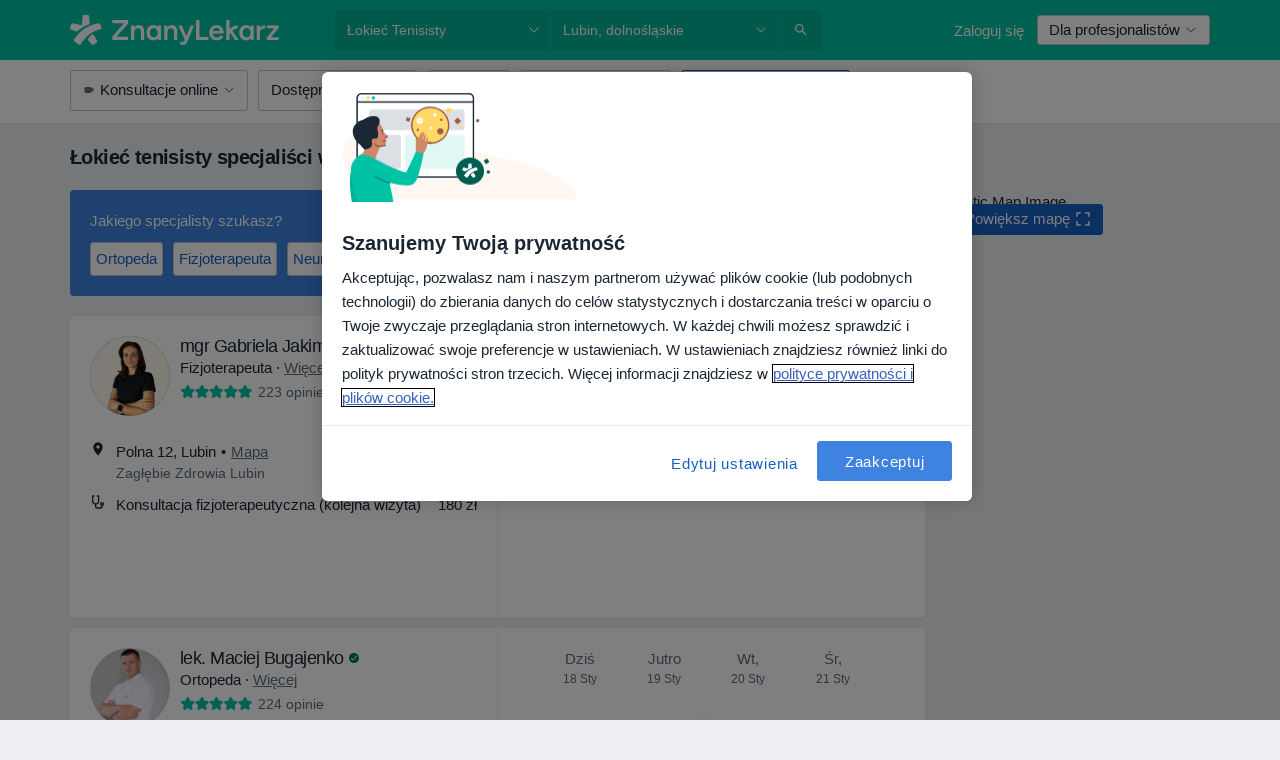

--- FILE ---
content_type: text/javascript; charset=utf-8
request_url: https://platform.docplanner.com/js/BookingWidgetModalModule-chunk-f34172ac.js
body_size: 33404
content:
"use strict";(self.webpackChunkmonolith_app=self.webpackChunkmonolith_app||[]).push([[99103],{70299:function(Y,N,r){var o=r(12064);class S{static fetchServicesFromCalendarApp(a,d){return(0,o.A)({url:`/api/v3/doctors/${a}/addresses/${d}/services/calendar`,method:"get"})}static fetchInsurancesFromCalendarApp(a,d){return(0,o.A)({url:`/api/v3/doctors/${a}/addresses/${d}/insurances/calendar`,method:"get"})}}N.A=S},55365:function(Y,N,r){r.d(N,{N7:function(){return o},OR:function(){return a},aZ:function(){return S},q7:function(){return f}});const o="eec_page_entrance_source",S="enhanced-ecommerce-ga4-flow",f="enhanced-ecommerce-ga4-flow-event",a="EEC_SELECT_ITEM_EVENT"},8763:function(Y,N,r){r.d(N,{A:function(){return o}});function o(S){if(!S)return Promise.reject(new Error("loadSetOfScripts: List of scripts is empty or undefined"));const f=S.shift();return new Promise((a,d)=>{const h=document.createElement("script"),L=document.head||document.getElementsByTagName("head")[0];h.type="text/javascript",h.charset="utf-8",h.src=f,h.async=!0,L.appendChild(h);const _=setTimeout(()=>{d(new Error(`loadSetOfScripts: Loading script (${f}) is taking too long`))},12e4);h.addEventListener("load",()=>{a(h)}),h.addEventListener("error",()=>{clearTimeout(_),d(new Error(`loadSetOfScripts: Error occured during loading the script (${f})`))})}).then(()=>S.length===0?Promise.resolve():o(S),a=>Promise.reject(a))}},79516:function(Y,N,r){r.d(N,{A:function(){return f}});var o=r(74353),S=r.n(o);function f(a){if(!S()(a).isValid())throw new Error("Provided `date` is not valid");return S()(a).format().slice(0,19)}},29605:function(Y,N,r){r.d(N,{A:function(){return o}});function o(S){return Object.fromEntries(Object.entries(S).filter(([,f])=>!f.includes("")))}},54954:function(Y,N,r){r.d(N,{A:function(){return E}});var o=r(74353),S=r.n(o),f=r(33390),a=r(30625),d=Object.defineProperty,h=Object.getOwnPropertySymbols,L=Object.prototype.hasOwnProperty,_=Object.prototype.propertyIsEnumerable,g=(U,M,m)=>M in U?d(U,M,{enumerable:!0,configurable:!0,writable:!0,value:m}):U[M]=m,D=(U,M)=>{for(var m in M||(M={}))L.call(M,m)&&g(U,m,M[m]);if(h)for(var m of h(M))_.call(M,m)&&g(U,m,M[m]);return U};const P=(0,f.A)();function E(U,M=null,m=null){const{addressId:s,doctorId:j,link:w,start:b,timezoneOffset:p}=U,y=w.includes(P.getBookingAppBookVisitSlotsUrl())?P.getBookingAppBookVisitSlotsUrl():P.getBookingAppBookVisitUrl(),i=p?`${b}${p}`:S()(b).format();(0,a.A)(a.x.OPEN_BOOKING,D({addressId:s,doctorId:j,initialPath:y,startDate:i,serviceId:M},m?{insuranceId:m}:{}))}},46502:function(Y,N,r){r.d(N,{aT:function(){return f}});var o=r(16096),S=r(46414);function f(_,g){return a(String(_),String(g))||d(String(_),String(g))}function a(_,g){return document.documentElement.classList.contains(`vwo-${_}-${g}`)}function d(_,g){try{const D=`_vis_opt_exp_${_}_combi`,P=document.cookie.match(new RegExp(`${D}=([^;]+)`));return(P&&P[1]?P[1]:null)===String(g)}catch(D){return!1}}function h(_,g){const D=`vwo-${_}-${g}`;document.documentElement.classList.add(D)}function L(_,g,D=30){const P=`_vis_opt_exp_${_}_combi`;cookies.set(P,COOKIE_CATEGORIES.PERFORMANCE,g,{expires:D,path:"/"})}},66472:function(Y,N,r){r.d(N,{bd:function(){return E},kl:function(){return U},iF:function(){return M},SM:function(){return m},Sd:function(){return P},u9:function(){return D}});var o=r(41330),S=r(7836),f=r(51879),a={name:o.QR,hidden:(s,j)=>{const w=j.getters[`${f.PR}/${f.CM}`];if(!(w!=null&&w.hasAvailability))return!0;const b=j.state[S.Mp][S.zg];return b!=null&&b[o.QR]?b!=null&&b[o.a$]?!1:!(w!=null&&w.hasAdvancedConfigurationEnabled):!0},skipWhenEmpty:!0},d={name:o.QR,hidden:(s,j)=>{var w;return!((w=j.state[S.Mp][S.zg])==null?void 0:w[o.QR])},skipWhenEmpty:!0},h={name:o.bx,hidden:(s,j)=>{const w=j.getters[`${f.PR}/${f.CM}`];return!(w!=null&&w.hasAvailability)}},L={name:o.RH,hidden:(s,j)=>{const w=j.getters[`${f.PR}/${f.CM}`];return!(w!=null&&w.hasAvailability)}},_={name:o.zl,hidden:(s,j)=>{var w;const b=j.getters[`${f.PR}/${f.CM}`];return b!=null&&b.hasAvailability?((w=j.state[S.Mp][S.zg])==null?void 0:w[o.zl])?!1:!(b!=null&&b.hasAdvancedConfigurationEnabled):!0},skipWhenEmpty:!0},g={name:o.fp,hidden:(s,j)=>{var w;const b=j.getters[`${f.PR}/${f.Wp}`],y=j.getters[`${f.PR}/${f.WQ}`].find(({id:i})=>i===j.getters[`${f.PR}/${f.MB}`]);return(b==null?void 0:b.length)===0?!0:(b==null?void 0:b.length)===1&&(y==null?void 0:y.name)===((w=b[0])==null?void 0:w.name)},skipWhenEmpty:!0};const D={DYNAMIC:"dynamic",SERVICE_FIRST:"service-first",DOCTOR_FIRST:"doctor-first",DIAGNOSTIC:"diagnostic",SERVICE_OPTIONS:"service-options"},P={CLASSIC_WIZARD:"CLASSIC_WIZARD",DIRECT_INSURANCE_WIZARD:"DIRECT_INSURANCE_WIZARD",SERVICES_WIZARD:"SERVICES_WIZARD",DIAGNOSTIC_WIZARD:"DIAGNOSTIC_WIZARD",DOCTORS_WIZARD:"DOCTORS_WIZARD",DOCTORS_WITH_INSURANCES_WIZARD:"DOCTORS_WITH_INSURANCES_WIZARD",INSURANCES_WIZARD:"INSURANCES_WIZARD",SERVICE_OPTIONS_WIZARD:"SERVICE_OPTIONS_WIZARD",SERVICES_WITH_INSURANCES_WIZARD:"SERVICES_WITH_INSURANCES_WIZARD",DOCTORS_SERVICE_OPTIONS_WIZARD:"DOCTORS_SERVICE_OPTIONS_WIZARD",DOCTOR_PROFILE_SERVICE_OPTIONS_WIZARD:"DOCTOR_PROFILE_SERVICE_OPTIONS_WIZARD",DOCTOR_PROFILE_DIRECT_INSURANCES_WIZARD:"DOCTOR_PROFILE_DIRECT_INSURANCES_WIZARD",DOCTOR_PROFILE_INSURANCES_FIRST:"DOCTOR_PROFILE_INSURANCES_FIRST"},E={SERVICES_FIRST:"services-first",DOCTORS_FIRST:"doctors-first",DIAGNOSTIC:"diagnostic",INSURANCES:"insurances",SERVICE_OPTIONS:"service-options",SERVICES_WITH_INSURANCES:"services-with-insurances",DOCTORS_WITH_INSURANCES:"doctors-with-insurances",DOCTOR_PROFILE_SERVICE_OPTIONS:"doctor-profile-service-options",DOCTOR_PROFILE_INSURANCES_FIRST:"doctor-profile-insurances-first"},U={[E.SERVICES_FIRST]:P.SERVICES_WIZARD,[E.DOCTORS_FIRST]:P.DOCTORS_WIZARD,[E.DOCTORS_WITH_INSURANCES]:P.DOCTORS_WITH_INSURANCES_WIZARD,[E.DIAGNOSTIC]:P.DIAGNOSTIC_WIZARD,[E.INSURANCES]:P.INSURANCES_WIZARD,[E.SERVICE_OPTIONS]:P.SERVICE_OPTIONS_WIZARD,[E.SERVICES_WITH_INSURANCES]:P.SERVICES_WITH_INSURANCES_WIZARD,[E.DOCTOR_PROFILE_SERVICE_OPTIONS]:P.DOCTOR_PROFILE_SERVICE_OPTIONS_WIZARD,[E.DOCTOR_PROFILE_INSURANCES_FIRST]:P.DOCTOR_PROFILE_INSURANCES_FIRST},M={[P.CLASSIC_WIZARD]:{items:[{name:o.T9},{name:o.Uh},{name:o.RH},g,{name:o.BP,required:!1}]},[P.INSURANCES_WIZARD]:{items:[{name:o.T9},{name:o.Uh},{name:o.RH},g,{name:o.QR,required:!1},{name:o.BP,required:!1}]},[P.DOCTOR_PROFILE_SERVICE_OPTIONS_WIZARD]:{items:[{name:o.Uh},L,g,a,_]},[P.DIRECT_INSURANCE_WIZARD]:{items:[{name:o.Uh},{name:o.bx},{name:o.RH},g,{name:o.BP,required:!1}]},[P.DOCTOR_PROFILE_DIRECT_INSURANCES_WIZARD]:{items:[{name:o.Uh},h,L,g,_]},[P.DOCTOR_PROFILE_INSURANCES_FIRST]:{items:[d,{name:o.Uh},L,g,_]},[P.SERVICES_WIZARD]:{items:[{name:o.RH},g,{name:o.Uh},{name:o.BP,required:!1}]},[P.SERVICES_WITH_INSURANCES_WIZARD]:{items:[{name:o.RH},g,{name:o.Uh},{name:o.QR,required:!1},{name:o.BP,required:!1}]},[P.DIAGNOSTIC_WIZARD]:{items:[{name:o.RH},g,{name:o.Uh}]},[P.DOCTORS_WIZARD]:{items:[{name:o.BP,props:{showAnyDoctor:!1}},{name:o.RH},g,{name:o.Uh}]},[P.DOCTORS_WITH_INSURANCES_WIZARD]:{items:[{name:o.BP,props:{showAnyDoctor:!1}},{name:o.RH},g,{name:o.Uh},{name:o.QR,required:!1}]},[P.SERVICE_OPTIONS_WIZARD]:{items:[{name:o.RH},g,{name:o.Uh},{name:o.BP,required:!1}]},[P.DOCTORS_SERVICE_OPTIONS_WIZARD]:{items:[{name:o.BP,props:{showAnyDoctor:!1,showPriceRanges:!1}},{name:o.RH},g,{name:o.Uh}]}},m={[P.CLASSIC_WIZARD]:{items:[{name:o.T9},{name:o.Uh,hidden:!0},{name:o.RH},g,{name:o.BP,required:!1}]},[P.INSURANCES_WIZARD]:{items:[{name:o.T9},{name:o.Uh},{name:o.RH},g,{name:o.QR,required:!1},{name:o.BP,required:!1}]},[P.DOCTOR_PROFILE_SERVICE_OPTIONS_WIZARD]:{items:[{name:o.Uh},L,g,a,_]},[P.DIRECT_INSURANCE_WIZARD]:{items:[{name:o.bx},{name:o.Uh,hidden:!0},{name:o.RH},g,{name:o.BP,required:!1}]},[P.DOCTOR_PROFILE_DIRECT_INSURANCES_WIZARD]:{items:[{name:o.Uh},h,L,g,_]},[P.DOCTOR_PROFILE_INSURANCES_FIRST]:{items:[d,{name:o.Uh},L,g,_]},[P.SERVICES_WIZARD]:{items:[{name:o.RH},g,{name:o.Uh,hidden:!0},{name:o.BP}]},[P.SERVICES_WITH_INSURANCES_WIZARD]:{items:[{name:o.RH},g,{name:o.Uh,hidden:!0},{name:o.QR,required:!1},{name:o.BP,required:!1}]},[P.DIAGNOSTIC_WIZARD]:{items:[{name:o.RH},g,{name:o.Uh,hidden:!0}]},[P.DOCTORS_WIZARD]:{items:[{name:o.BP},{name:o.Uh,hidden:!0},{name:o.RH,required:!1},g]},[P.DOCTORS_WITH_INSURANCES_WIZARD]:{items:[{name:o.BP},{name:o.Uh,hidden:!0},{name:o.RH,required:!1},g,{name:o.QR,required:!1}]}}},16069:function(Y,N,r){r.d(N,{A:function(){return ae}});var o=r(41330),S=r(81702),f=r(7836),a=r(62587),d=r(51879),h=r(41901),L=r(39815);const _=u=>Array.isArray(u)?u:[u];var g=u=>{const{"address-id":F,filters:{specializations:I,services:R,insurances:G,"is-first-visit":H}={}}=u,[z]=_(I),[X]=_(R),[se]=_(G),[le]=_(F),[re]=_(H),W={};return z&&(W[d.DG]=parseInt(z,10)),le&&(W[d.SU]=parseInt(le,10)),se&&(W[d.yo]=parseInt(se,10)),X&&(W[d.Tj]=parseInt(X,10)),re&&(W[d.f0]=parseInt(re,10)),W},D=r(66472),P=(u,F,I)=>{if(!F.has(u))throw TypeError("Cannot "+I)},E=(u,F,I)=>(P(u,F,"read from private field"),I?I.call(u):F.get(u)),U=(u,F,I)=>{if(F.has(u))throw TypeError("Cannot add the same private member more than once");F instanceof WeakSet?F.add(u):F.set(u,I)},M=(u,F,I,R)=>(P(u,F,"write to private field"),R?R.call(u,I):F.set(u,I),I),m=(u,F,I)=>new Promise((R,G)=>{var H=se=>{try{X(I.next(se))}catch(le){G(le)}},z=se=>{try{X(I.throw(se))}catch(le){G(le)}},X=se=>se.done?R(se.value):Promise.resolve(se.value).then(H,z);X((I=I.apply(u,F)).next())}),s,j,w,b,p,y,i;const ee=class{constructor(){U(this,s,{initialized:!1,initialFlowName:"",flowName:"",visibleItems:[],items:[]}),U(this,w,!1),U(this,b,S.A),U(this,p,void 0),U(this,y,[]),U(this,i,{"select-filters":this.selectFilters,"change-flow":this.changeFlow})}changeFlow(u){return m(this,arguments,function*({flowName:F=D.Sd.CLASSIC_WIZARD,mode:I=d.Jv}){let R=!1,G=!1;this.initialFlowName||this.setInitialFlowName(F),this.flowName!==F&&(this.setFlowName(F),R=!0),this.mode!==I&&(E(this,b).commit(`${d.PR}/${d.NG}`,I),G=!0);const z=(I===d.RF?D.SM:D.iF)[F].items.map(ee.createItem);return!G&&!R?Promise.resolve():(yield this.resetFilters(),this.setRequiredFields(z),this.setItems(z),this.fetchFirstItem())})}initializeBookingWidgetModalFlow(u){return m(this,arguments,function*({flowName:F,mode:I}){E(this,s).initialized=!1,yield this.changeFlow({flowName:F,mode:I})})}setRequiredFields(u){const I=u.filter(R=>R.required).map(R=>R.name).map(R=>(0,h.CF)(R));E(this,b).commit(`${a.fM}/${a.Sh}`,{requiredFieldsGetters:I})}setItems(u){E(this,s).items=u}get firstItem(){var u;return(u=E(this,s).items[0])!=null?u:null}isItemCompleted(u){return!!this.getItemValueByName(u)}get flowName(){return E(this,s).flowName}get initialFlowName(){return E(this,s).initialFlowName}get isInitialized(){return E(this,s).initialized}setFlowName(u){E(this,s).flowName=u}setInitialFlowName(u){E(this,s).initialFlowName=u}initFetching(){return m(this,null,function*(){this.isInitialized||(this.subscribeToStore(),yield this.fetchFirstItem(!0),yield this.prefillFilters(),E(this,s).initialized=!0)})}get mode(){return E(this,b).state[d.PR][d.RH]}static get instance(){return E(ee,j)||M(ee,j,new ee),E(ee,j)}static createItem(u,F,I){const{name:R,props:G,required:H,hidden:z,skipWhenEmpty:X=!1}=u,se=I.slice(0,F).map(Z=>Z.name),le=I.slice(F).map(Z=>Z.name),re=H!=null?H:!0,W=z!=null?z:!1;return{name:R,props:G,required:re,hidden:W,affects:le,depends:se,skipWhenEmpty:X}}fetchItemOptions({affects:u,depends:F,name:I}){const R=u.map(H=>(0,h.bm)(H)),G=F.map(H=>(0,h.bm)(H));return E(this,b).dispatch(`${d.PR}/${d.rf}`,{affects:R,depends:G,name:(0,h.bm)(I)})}setFilterIds({ids:u}){E(this,b).commit(`${d.PR}/${d.Fo}`,{ids:u})}getItemValueByName(u){return E(this,b).state[d.PR][(0,h.bm)(u)]}resetFilters(){return E(this,b).dispatch(`${d.PR}/${d.hB}`)}resetFlow(){return m(this,null,function*(){!this.initialFlowName||(yield this.changeFlow({flowName:this.initialFlowName}))})}getItemOptions(u){return E(this,b).state[d.PR][(0,h.wN)(u)]}onUpdate(u){return E(this,y).push(u),this}notify(u,...F){return u in E(this,i)?E(this,i)[u].bind(this,...F)():Promise.resolve()}selectFilters(u){return m(this,null,function*(){const F=E(this,s).items.map(G=>(0,h.bm)(G.name)),I=this.getItemOptions(this.firstItem.name);if(I.length>1&&(yield this.resetFilters()),!I.find(G=>G.id===u[(0,h.bm)(this.firstItem.name)]))return;const R=Object.fromEntries(Object.entries(u).filter(([G])=>F.includes(G)));this.setFilterIds({ids:R}),this.update()})}update(){this.updateVisibleItems(),E(this,y).forEach(u=>u(E(this,s)))}isItemHidden(u){return u&&typeof u=="function"?u(E(this,s),E(this,b)):u}shouldSkipItem(u,F){if(u===o.zl)return this.isItemHidden(F);const I=this.getItemOptions(u)||[],R=this.getItemValueByName(u),G=this.isItemHidden(F)&&!R;return I.length===0||G}get stepsThatCanBeSkippedWhenEmpty(){return E(this,s).items.filter(({skipWhenEmpty:u})=>u).reduce((u,{name:F,hidden:I})=>(this.shouldSkipItem(F,I)&&u.push(F),u),[])}updateVisibleItems(){E(this,b).commit(`${a.fM}/${a._n}`,this.stepsThatCanBeSkippedWhenEmpty.map(u=>(0,h.CF)(u))),E(this,s).visibleItems=E(this,s).items.filter(u=>{const{depends:F}=u;return F.filter(R=>!this.stepsThatCanBeSkippedWhenEmpty.includes(R)).map(R=>!!this.getItemValueByName(R)).every(Boolean)})}subscribeToStore(){typeof E(this,p)=="function"&&E(this,p).call(this),M(this,p,S.A.watch((u,F)=>({[d.SU]:F[`${d.PR}/${d.Xb}`],[d.tq]:F[`${d.PR}/${d._z}`],[d.yo]:F[`${d.PR}/${d.XJ}`],[d.jw]:F[`${d.PR}/${d.CW}`],[d.Tj]:F[`${d.PR}/${d.MB}`],[d.h7]:F[`${d.PR}/${d.Su}`],[d.DG]:F[`${d.PR}/${d.eq}`]}),(u,F)=>m(this,null,function*(){for(const I of E(this,s).items){const R=u[(0,h.bm)(I.name)],G=F[(0,h.bm)(I.name)];if(!(Array.isArray(R)&&Array.isArray(G)?R.length===G.length&&R.every(z=>G.includes(z)):R===G)){if(E(this,w))return;const z=E(this,s).items.indexOf(I);yield this.refetchAll(z+1);break}}})))}fetchFirstItem(u=!1){return m(this,null,function*(){this.update(),this.firstItem&&((this.isInitialized||u)&&(yield this.fetchItemOptions(this.firstItem)),this.update())})}refetchAll(u){return m(this,null,function*(){M(this,w,!0),this.update();for(let F=u;F<E(this,s).visibleItems.length;F+=1)yield this.fetchItemOptions(E(this,s).visibleItems[F]),this.update();M(this,w,!1)})}prefillFilters(){return m(this,null,function*(){const u=(0,L.A)(),F=E(this,b).state[f.Mp][f.so],I=E(this,b).state[f.Mp][f.OT];if(this.flowName===D.Sd.DOCTOR_PROFILE_INSURANCES_FIRST||!u&&!F||I)return;const R=g(u||{});!!F&&!Object.prototype.hasOwnProperty.call(R,d.SU)&&(yield this.selectFilters({[d.SU]:F.id})),Object.values(R).length!==0&&(yield this.selectFilters(R))})}};let ae=ee;s=new WeakMap,j=new WeakMap,w=new WeakMap,b=new WeakMap,p=new WeakMap,y=new WeakMap,i=new WeakMap,U(ae,j,void 0)},41330:function(Y,N,r){r.d(N,{BP:function(){return D},Fp:function(){return j},Pb:function(){return U},QR:function(){return h},RH:function(){return g},T9:function(){return a},Uh:function(){return d},YF:function(){return f},ZY:function(){return s},a$:function(){return _},ad:function(){return M},bx:function(){return P},fp:function(){return E},hh:function(){return o},j2:function(){return p},my:function(){return b},nU:function(){return m},zO:function(){return S},zl:function(){return L}});const o=2,S=4,f=["canceled"],a="FILTER_SPECIALIZATION",d="FILTER_ADDRESS",h="FILTER_INSURANCE",L="FILTER_IS_FIRST_VISIT",_="FILTER_INSURANCE_FEATURES",g="FILTER_SERVICE",D="FILTER_DOCTOR",P="FILTER_INSURANCE_TYPE",E="FILTER_SERVICE_OPTION",U="doctor",M="clinic",m="popular",s="is-online-only",j="skip",w="close-booking-widget-modal",b={WIDGET:"WIDGET",MODAL:"MODAL",AFFIX:"AFFIX"},p={INSURANCE:"insurance",PRIVATE:"private",PRIVATE_AND_INSURANCE:"private_and_insurance"}},81702:function(Y,N,r){var o=r(66474),S=r.n(o),f=r(95353),a=r(7836),d=r(90705),h=r(62587),L=r(51879);S().use(f.Ay);const _=new f.Ay.Store({modules:{[a.Mp]:a.Ay,[L.PR]:d.A,[h.fM]:h.Ay}});N.A=_},7836:function(Y,N,r){r.d(N,{BZ:function(){return g},Co:function(){return m},DU:function(){return s},IB:function(){return b},JP:function(){return P},Jj:function(){return w},Mj:function(){return ee},Mp:function(){return S},OT:function(){return y},QW:function(){return M},TW:function(){return U},YD:function(){return j},bP:function(){return a},g6:function(){return d},jT:function(){return D},ky:function(){return p},nR:function(){return E},nh:function(){return i},qb:function(){return f},so:function(){return _},zQ:function(){return h},zg:function(){return L}});var o=r(41330);const S="MODULE_CONFIG",f="ENTITY_ID",a="IS_SAAS_ONLY",d="CALENDAR_LAYOUT",h="ENTITY_TYPE",L="FILTERS_VISIBILITY_STATE",_="NEAREST_AVAILABLE_ADDRESS",g="ADDRESSES_EXTRA_DATA",D="SELECTED_DATE",P="MUTATION_SET_ENTITY_ID",E="MUTATION_SET_SAAS_ONLY",U="MUTATION_SET_CALENDAR_LAYOUT",M="MUTATION_SET_ENTITY_TYPE",m="MUTATION_SET_FILTERS_VISIBILITY_STATE",s="MUTATION_SET_NEAREST_AVAILABLE_ADDRESS",j="MUTATION_SET_ADDRESSES_EXTRA_DATA",w="IS_MODAL_CONTEXT",b="MUTATION_SET_IS_MODAL_CONTEXT",p="ACTION_RESET_CONFIG",y="PREVENT_PREFILLING",i="MUTATION_SET_PREVENT_PREFILLING",ee="MUTATION_SET_SELECTED_DATE",ae={[f]:"",[a]:!1,[d]:"",[h]:"",[_]:null,[g]:[],[L]:{},[w]:!1,[y]:!1,[D]:null},u={[P](I,R){I[f]=R},[E](I,R){I[a]=R},[U](I,R){I[d]=R},[M](I,R){I[h]=R},[m](I,R){I[L]=R},[s](I,R){I[_]=R},[j](I,R){I[g]=R},[b](I,R){I[w]=R},[i](I,R){I[y]=R&&I[h]===o.Pb},[ee](I,R){I[D]=R}},F={[p]({commit:I}){I(P,""),I(E,!1),I(U,""),I(M,""),I(m,{}),I(s,null),I(j,[]),I(b,!1),I(i,!1),I(ee,null)}};N.Ay={namespaced:!0,state:ae,mutations:u,actions:F}},90705:function(Y,N,r){r.d(N,{A:function(){return me}});var o=r(29605),S=r(12064),f=Object.defineProperty,a=Object.getOwnPropertySymbols,d=Object.prototype.hasOwnProperty,h=Object.prototype.propertyIsEnumerable,L=(l,c,T)=>c in l?f(l,c,{enumerable:!0,configurable:!0,writable:!0,value:T}):l[c]=T,_=(l,c)=>{for(var T in c||(c={}))d.call(c,T)&&L(l,T,c[T]);if(a)for(var T of a(c))h.call(c,T)&&L(l,T,c[T]);return l},g=(l,c,T)=>(L(l,typeof c!="symbol"?c+"":c,T),T);class D{constructor(){g(this,"abortControllers",[])}fetchFilterOptions(c,T,J){return(0,S.A)({url:"/api/v3/booking/widget/data",method:"GET",signal:this.createAbortController().signal,params:{filters:_({entity_type:[c],entity_id:[T]},(0,o.A)(J))}})}cancelRequests(){this.abortControllers.forEach(c=>c.abort()),this.abortControllers=[]}createAbortController(){const c=new AbortController;return this.abortControllers.push(c),c}}var P=D,E=r(82374),U=r(46502),M=r(41330),m=r(38520),s=r(51879),j=Object.defineProperty,w=Object.defineProperties,b=Object.getOwnPropertyDescriptors,p=Object.getOwnPropertySymbols,y=Object.prototype.hasOwnProperty,i=Object.prototype.propertyIsEnumerable,ee=(l,c,T)=>c in l?j(l,c,{enumerable:!0,configurable:!0,writable:!0,value:T}):l[c]=T,ae=(l,c)=>{for(var T in c||(c={}))y.call(c,T)&&ee(l,T,c[T]);if(p)for(var T of p(c))i.call(c,T)&&ee(l,T,c[T]);return l},u=(l,c)=>w(l,b(c));function F(l,c,T){if(c.length===0)return l;const J=T===s.RF,ce=c.filter(({isOnlineOnly:de})=>de===J),ie=new Map;return l.forEach(de=>{ie.set(de.id,de)}),ce.forEach(de=>{const x=ie.get(de.id);x?ie.set(de.id,u(ae(ae({},x),de),{hasAvailability:!0})):ie.set(de.id,u(ae({},de),{hasAvailability:!1}))}),Array.from(ie.values())}var I=r(51215);const R={[s.DG]:"specializations",[s.SU]:"addresses",[s.Tj]:"services",[s.h7]:"service_options",[s.tq]:"doctors",[s.yo]:"insurances",[s.jw]:"insurance_types"};var G=(l,c)=>Object.fromEntries(l.map(T=>c[T]===M.Fp?[R[T],[""]]:[R[T],[c[T]].flat()])),z=({id:l,items:c,mutationCallback:T,selectFirstAsDefault:J=!1,isPreselectionBlocked:ce=!1})=>{const ie=ue=>c.some(({id:fe})=>Array.isArray(ue)?Array.isArray(fe)&&fe.length===ue.length&&fe.every(Fe=>ue.includes(Fe)):fe===ue),de=c.length===1||J&&c.length>0,x=ie(l);if(de){if(ce||x)return;T(c[0].id);return}x||T("")},X=r(7836),se=Object.defineProperty,le=Object.defineProperties,re=Object.getOwnPropertyDescriptors,W=Object.getOwnPropertySymbols,Z=Object.prototype.hasOwnProperty,$=Object.prototype.propertyIsEnumerable,ve=(l,c,T)=>c in l?se(l,c,{enumerable:!0,configurable:!0,writable:!0,value:T}):l[c]=T,pe=(l,c)=>{for(var T in c||(c={}))Z.call(c,T)&&ve(l,T,c[T]);if(W)for(var T of W(c))$.call(c,T)&&ve(l,T,c[T]);return l},Re=(l,c)=>le(l,re(c)),Ee=(l,c,T)=>new Promise((J,ce)=>{var ie=ue=>{try{x(T.next(ue))}catch(fe){ce(fe)}},de=ue=>{try{x(T.throw(ue))}catch(fe){ce(fe)}},x=ue=>ue.done?J(ue.value):Promise.resolve(ue.value).then(ie,de);x((T=T.apply(l,c)).next())});const Oe=new P,Ie=Re(pe(pe({},Object.fromEntries(s.OF.map(l=>[l,[]]))),Object.fromEntries(s.On.map(l=>[l,""]))),{[s.RP]:[],[s.L9]:!1,[s.x]:[]}),Pe=pe({[s.RH]:s.Jv},Ie),Je={[s.KL]:l=>l[s.cZ],[s.eq]:l=>l[s.DG],[s.BL]:l=>l[s.nR],[s.Xb]:l=>l[s.SU],[s.WQ]:l=>l[s.WP],[s.MB]:l=>l[s.Tj],[s.Wp]:l=>l[s.Iv],[s.Su]:l=>l[s.h7],[s.HR]:l=>{const c=l[s.Iv]||[],T=l[s.h7];if(!(!T||!Array.isArray(T)))return c.find(J=>!(J!=null&&J.id)||!Array.isArray(J.id)?!1:J.id.length===T.length&&J.id.every(ce=>T.includes(ce)))},[s.CM]:l=>l[s.nR].find(c=>c.id===l[s.SU]),[s.ae]:l=>l[s.Yg],[s._z]:l=>l[s.tq],[s.b2]:l=>l[s.z7],[s.XJ]:l=>l[s.yo],[s.a6]:l=>l[s.f0],[s.CW]:l=>l[s.jw],[s.MG]:l=>l[s.Ah],[s.yu]:l=>!s.OF.every(c=>l[c].length===0),[s.h1]:l=>s.On.map(c=>l[c]).join("_"),[s.Gr]:l=>c=>l[s.RP].includes(c),[s.An]:l=>l[s.RP].length!==0,[s.eZ]:l=>l[s.L9],[s.Lx]:(l,c)=>c[s.eZ]?c[s.yu]:!0,[s._L]:l=>l[s.x]},Xe={[s.NG](l,c){l[s.RH]=c},[s.xY](l,{id:c}){l[s.DG]=c},[s.yZ](l,{id:c}){l[s.SU]=c},[s.R5](l,{id:c}){l[s.Tj]=c},[s.ZW](l,{id:c}){l[s.h7]=c},[s.hb](l,{id:c}){l[s.tq]=c},[s.kw](l,{id:c}){l[s.yo]=c},[s.NO](l,{id:c}){l[s.jw]=c,(0,m.A)({type:c})},[s.XQ](l,c){l[s.f0]=c},[s.Fo](l,{ids:c}){Object.entries(c).forEach(([T,J])=>{!s.On.includes(T)||(l[T]=J)})},[s.vt](l,{options:c}){Object.entries(c).forEach(([T,J])=>{!s.OF.includes(T)||(l[T]=J)})},[s.aj](l,{items:c}){l[s.cZ]=c},[s.Te](l,{items:c}){l[s.nR]=c},[s.o3](l,{items:c}){l[s.WP]=c},[s.kY](l,{items:c}){l[s.Iv]=c},[s.N4](l,{items:c}){l[s.Yg]=c},[s.LU](l,{items:c}){l[s.z7]=c},[s.GF](l,{items:c}){l[s.Ah]=c},[s.Kn](l,{filtersArray:c}){l[s.RP]=[...c]},[s.iJ](l,{value:c}){l[s.L9]=c},[s.YI](l,c){l[s.x]=c}},xe={[s.rf](l,c){return Ee(this,arguments,function*({commit:T,state:J,rootState:ce},{affects:ie,depends:de,name:x}){var ue;const fe=ce[X.Mp][X.zQ],Fe=fe===M.ad?"facility":fe,He=ce[X.Mp][X.qb],$e=G(de,J),be=ce[X.Mp][X.bP],Me=J[s.RH],Ae=ce[X.Mp][X.OT];Oe.cancelRequests(),T(s.Kn,{filtersArray:ie});try{const{specializations:Ce,addresses:Be,doctors:We,services:Ve,insurances:je,insuranceTypes:we,serviceOptions:Ue}=yield Oe.fetchFilterOptions(Fe,He,pe({online_only:Me===s.RF?[1]:[0],is_saas_only:be?[1]:[0]},$e));if(ie.includes(s.DG)){T(s.aj,{items:Ce});const he=J[s.DG];z({items:Ce,id:he,mutationCallback:ge=>T(s.xY,{id:ge})})}if(ie.includes(s.SU)){const he=ce[X.Mp][X.BZ],ge=ce[X.Mp][X.Jj];let De=F(Be,he,Me);ge&&(De=De.map(Ye=>{var nt;return Re(pe({},Ye),{hasAvailability:(nt=Ye.hasAvailability)!=null?nt:!0})})),T(s.Te,{items:De});const ze=J[s.SU];z({items:De,id:ze,mutationCallback:Ye=>T(s.yZ,{id:Ye}),selectFirstAsDefault:fe===M.Pb&&(0,U.aT)("183","2")&&!Ae})}if(ie.includes(s.Tj)){T(s.o3,{items:Ve});const he=J[s.Tj];z({items:Ve,id:he,mutationCallback:ge=>T(s.R5,{id:ge}),selectFirstAsDefault:!Ae&&fe===M.Pb&&x===s.Tj})}if(ie.includes(s.tq)){T(s.N4,{items:We});const he=J[s.tq];z({items:We,id:he,mutationCallback:ge=>T(s.hb,{id:ge})})}if(ie.includes(s.yo)){const he=(ue=ce[X.Mp][X.zg])==null?void 0:ue[M.QR];T(s.LU,{items:je});const ge=J[s.yo];z({items:je,id:ge,mutationCallback:De=>T(s.kw,{id:De}),isPreselectionBlocked:!he})}if(ie.includes(s.jw)){T(s.GF,{items:we});const he=J[s.jw];z({items:we,id:he,mutationCallback:ge=>T(s.NO,{id:ge}),selectFirstAsDefault:x===s.jw})}if(ie.includes(s.h7)){const he=(0,I.A)(Ue||[]);T(s.kY,{items:he});const ge=J[s.h7];z({items:he,id:ge,mutationCallback:De=>T(s.ZW,{id:De}),selectFirstAsDefault:!Ae&&x===s.h7})}T(s.Kn,{filtersArray:[]}),T(s.iJ,{value:!0})}catch(Ce){if(M.YF.includes(Ce.message))return;T(s.Kn,{filtersArray:[]}),T(s.iJ,{value:!0}),(0,E.A)(Ce,.1)}})},[s.hB]({commit:l}){const c=s.On.map(T=>[T,""]);l(s.Fo,{ids:Object.fromEntries(c)})},[s.ST]({commit:l}){const c=s.OF.map(T=>[T,[]]);l(s.vt,{options:Object.fromEntries(c)})}};var me={namespaced:!0,state:Pe,getters:Je,mutations:Xe,actions:xe}},62587:function(Y,N,r){r.d(N,{Qm:function(){return je},I6:function(){return we},Zo:function(){return Ue},H5:function(){return fe},Vo:function(){return $e},tl:function(){return ue},U0:function(){return He},fM:function(){return x},Ky:function(){return Ae},Sh:function(){return We},_n:function(){return Ve},Ay:function(){return Rt}});var o=r(74353),S=r.n(o),f=r(29605),a=r(12064),d=Object.defineProperty,h=Object.defineProperties,L=Object.getOwnPropertyDescriptors,_=Object.getOwnPropertySymbols,g=Object.prototype.hasOwnProperty,D=Object.prototype.propertyIsEnumerable,P=(v,O,A)=>O in v?d(v,O,{enumerable:!0,configurable:!0,writable:!0,value:A}):v[O]=A,E=(v,O)=>{for(var A in O||(O={}))g.call(O,A)&&P(v,A,O[A]);if(_)for(var A of _(O))D.call(O,A)&&P(v,A,O[A]);return v},U=(v,O)=>h(v,L(O)),M=(v,O)=>{var A={};for(var k in v)g.call(v,k)&&O.indexOf(k)<0&&(A[k]=v[k]);if(v!=null&&_)for(var k of _(v))O.indexOf(k)<0&&D.call(v,k)&&(A[k]=v[k]);return A},m=(v,O,A)=>(P(v,typeof O!="symbol"?O+"":O,A),A),s=(v,O,A)=>new Promise((k,V)=>{var Q=K=>{try{q(A.next(K))}catch(_e){V(_e)}},oe=K=>{try{q(A.throw(K))}catch(_e){V(_e)}},q=K=>K.done?k(K.value):Promise.resolve(K.value).then(Q,oe);q((A=A.apply(v,O)).next())});const j="doctors",w=class{constructor(){m(this,"abortControllers",[])}fetchEntitySlots({entity:v,entityId:O,entityAddressId:A,options:k,startDate:V,endDate:Q,includingSaasOnlyCalendars:oe,filters:q,preferredAddressServiceId:K}){const _e=v===j?"includingSaasOnlyCalendar":"includingSaasOnlyCalendars";return(0,a.A)({url:`/api/v3/${v}/${O}/addresses/${A}/slots`,method:"get",signal:this.createAbortController().signal,params:E({start:V,end:Q,[_e]:oe,with:k,filters:w.transformFilters(q)||{}},!!K&&{preferredAddressServiceId:K})})}cancelRequests(){this.abortControllers.forEach(v=>v.abort()),this.abortControllers=[]}createAbortController(){const v=new AbortController;return this.abortControllers.push(v),v}fetchFacilitySlots(v){var O=v,{facilityId:A,facilityAddressId:k}=O,V=M(O,["facilityId","facilityAddressId"]);const Q=["facility_address.nearest_slot_after_end","links.book.patient","slot.doctor_id","slot.address_id"];return this.fetchEntitySlots(E({entity:"facilities",entityId:A,entityAddressId:k,options:Q},V))}fetchDoctorSlots(v){return s(this,null,function*(){var O=v,{doctorId:A,doctorAddressId:k}=O,V=M(O,["doctorId","doctorAddressId"]),Q;const oe=["address.nearest_slot_after_end","links.book.patient","slot.doctor_id","slot.address_id","slot.address","slot.with_booked"],q=(Q=V==null?void 0:V.filters)==null?void 0:Q.address_service_id,K=q==null?void 0:q.length;if(Array.isArray(q)&&K>1){const _e=q.map(Ze=>{const Ke=U(E({},V),{filters:U(E({},V.filters),{address_service_id:[Ze]})});return this.fetchEntitySlots(U(E({entity:j,entityId:A,entityAddressId:k,options:oe},Ke),{preferredAddressServiceId:Ze}))}),ke=yield Promise.all(_e);return w.processData(ke)}return this.fetchEntitySlots(U(E({entity:j,entityId:A,entityAddressId:k,options:oe},V),{preferredAddressServiceId:q==null?void 0:q[0]}))})}};let b=w;m(b,"transformFilters",v=>{const O=["insurance_type","address_service_id","has_insurance","insurance_provider_id","is_new_patient"],A=(0,f.A)(v);return Object.fromEntries(Object.entries(A).map(([k,V])=>O.includes(k)?[k,V.join(",")]:[k,V]))}),m(b,"processData",v=>{const O=v.reduce((V,Q)=>{var oe,q,K,_e;const ke=(q=(oe=Q.embedded)==null?void 0:oe.nearestSlotAfterDate)!=null&&q.start?new Date(Q.embedded.nearestSlotAfterDate.start):null,Ze=(_e=(K=V.embedded)==null?void 0:K.nearestSlotAfterDate)!=null&&_e.start?new Date(V.embedded.nearestSlotAfterDate.start):null;return ke&&(!Ze||ke<Ze)?Q:V});return{items:v.flatMap(V=>V.items).sort((V,Q)=>new Date(V.start)-new Date(Q.start)),embedded:O.embedded}});var p=r(55373),y=r.n(p),i=Object.defineProperty,ee=(v,O,A)=>O in v?i(v,O,{enumerable:!0,configurable:!0,writable:!0,value:A}):v[O]=A,ae=(v,O,A)=>(ee(v,typeof O!="symbol"?O+"":O,A),A);class u{static isActive(){return y().parse(window.location.search,{ignoreQueryPrefix:!0}).white_label==="true"}}ae(u,"QUERY_PARAM","white_label");var F=r(82374),I=r(20619),R=r(41330),G=r(38520),H=r(51879),z=(v,O,A)=>A.findIndex(k=>k.start===v.start)===O,X=r(58673);const se=S()().set(I._j,0).set(I.Gy,0).set(I._u,0),le=se.add(R.hh,I.SW),re=v=>{const O=v[`${H.PR}/${H.eq}`],A=v[`${H.PR}/${H.MB}`],k=v[`${H.PR}/${H.Su}`],V=v[`${H.PR}/${H.XJ}`],Q=v[`${H.PR}/${H.CW}`],oe=v[`${H.PR}/${H.Xb}`],q=v[`${H.PR}/${H._z}`],K=v[`${H.PR}/${H.a6}`];return{specializationId:O,serviceId:A,serviceOptionId:k,insuranceId:V===R.Fp?"":V,insuranceTypeId:Q,entityAddressId:oe,doctorId:q,isFirstVisit:K}},W=(v,O)=>{const A=(0,X.Y)(v,I.tZ),k=(0,X.Y)(O,I.tZ);return{startDate:A,endDate:k}};var Z=({start:v,doctorId:O,addressId:A,booked:k=!1,bookingUrl:V})=>{const Q=(V==null?void 0:V.match(/\/\d{4}-\d{2}-\d{2}T\d{2}:\d{2}:\d{2}[+-]\d{2}:\d{2}\/(\d+)/))||null,oe=Q?Number(Q[1]):null;return{start:v,link:V,booked:k,doctorId:O,addressId:A,serviceId:oe}},$=r(44085),ve=Object.defineProperty,pe=Object.defineProperties,Re=Object.getOwnPropertyDescriptors,Ee=Object.getOwnPropertySymbols,Oe=Object.prototype.hasOwnProperty,Ie=Object.prototype.propertyIsEnumerable,Pe=(v,O,A)=>O in v?ve(v,O,{enumerable:!0,configurable:!0,writable:!0,value:A}):v[O]=A,Je=(v,O)=>{for(var A in O||(O={}))Oe.call(O,A)&&Pe(v,A,O[A]);if(Ee)for(var A of Ee(O))Ie.call(O,A)&&Pe(v,A,O[A]);return v},Xe=(v,O)=>pe(v,Re(O)),xe=({specializationId:v,facilityId:O,serviceId:A,isWhiteLabel:k,utmParamsStr:V})=>{const Q=new URLSearchParams(V);v&&Q.append($.x4,v),O&&Q.append($.Ll,O),A&&Q.append($.T9,A),k&&Q.append(u.QUERY_PARAM,"true");const oe=Q.toString()?`?${Q.toString()}`:"";return q=>Xe(Je({},q),{link:`${q.link}${oe}`})},me=r(7836),l=Object.defineProperty,c=Object.getOwnPropertySymbols,T=Object.prototype.hasOwnProperty,J=Object.prototype.propertyIsEnumerable,ce=(v,O,A)=>O in v?l(v,O,{enumerable:!0,configurable:!0,writable:!0,value:A}):v[O]=A,ie=(v,O)=>{for(var A in O||(O={}))T.call(O,A)&&ce(v,A,O[A]);if(c)for(var A of c(O))J.call(O,A)&&ce(v,A,O[A]);return v},de=(v,O,A)=>new Promise((k,V)=>{var Q=K=>{try{q(A.next(K))}catch(_e){V(_e)}},oe=K=>{try{q(A.throw(K))}catch(_e){V(_e)}},q=K=>K.done?k(K.value):Promise.resolve(K.value).then(Q,oe);q((A=A.apply(v,O)).next())});const x="MODULE_SLOTS",ue="GETTER_GET_SLOTS",fe="GETTER_GET_NEAREST_SLOT",Fe="GETTER_GET_DATE_RANGE",He="GETTER_GET_SLOTS_LOADING_STATE",$e="GETTER_GET_REQUIRED_FIELDS",be="MUTATION_SET_SLOTS",Me="MUTATION_SET_NEAREST_SLOT",Ae="MUTATION_SET_DATE_RANGE",Ce="MUTATION_APPEND_SLOTS",Be="MUTATION_SET_SLOTS_LOADING_STATE",We="MUTATION_SET_REQUIRED_FIELDS_GETTERS",Ve="MUTATION_SET_SKIPPABLE_FIELDS_GETTERS",je="ACTION_FETCH_SLOTS",we="ACTION_LOAD_MORE_SLOTS",Ue="ACTION_RESET_SLOTS",he=new b,De=ie({},{isLoading:!1,dateRange:[se,le],slots:[],nearestSlot:null,requiredFieldsGetters:[],skippableFieldsGetters:[]}),ze={[ue]:v=>v.slots,[fe]:v=>v.nearestSlot,[Fe]:v=>v.dateRange,[He]:v=>v.isLoading,[$e]:(v,O,A,k)=>{const{requiredFieldsGetters:V,skippableFieldsGetters:Q}=v;return V.filter(oe=>{const q=Q.includes(oe),K=k[`${H.PR}/${oe}`]==="";return!q&&K})}},Ye={[be](v,{slots:O}){v.slots=O},[Me](v,{slot:O}){v.nearestSlot=O},[Ae](v,{startDate:O,endDate:A}){O&&(v.dateRange[0]=O),A&&(v.dateRange[1]=A)},[Ce](v,{slots:O}){v.slots=v.slots.concat(O)},[Be](v,{isLoading:O}){v.isLoading=O},[We](v,{requiredFieldsGetters:O}){v.requiredFieldsGetters=O},[Ve](v,O){v.skippableFieldsGetters=O}},nt={[je](v,O){return de(this,arguments,function*({commit:A,getters:k,rootState:V,rootGetters:Q,dispatch:oe},{append:q=!1,client:K=he,utmParams:_e=""}){var ke;if(k[$e].length)return;const Ke=V[me.Mp][me.qb],ot=V[me.Mp][me.zQ]===R.Pb;if(!Ke)return;const ut=V[me.Mp][me.bP];if(!q){oe(Ue);const Ne=V[me.Mp][me.jT];if(Ne){const et=Ne.isAfter(le)?Ne.add(1,I.KB):le;A(Ae,{startDate:se,endDate:et})}else A(Ae,{startDate:se,endDate:le})}const Pt=k[Fe],{startDate:pt,endDate:at}=W(...Pt),Ct=re(Q),{specializationId:ft,serviceId:lt,serviceOptionId:Qe,insuranceId:qe,insuranceTypeId:rt,entityAddressId:vt,doctorId:Dt,isFirstVisit:Nt}=Ct;A(Be,{isLoading:!0});try{K.cancelRequests();let Ne,et;if(ot){const Ft=!!((ke=V[me.Mp][me.zg])!=null&&ke[R.QR]),ht=Q[`${H.PR}/${H.CM}`],bt=!!(ht!=null&&ht.hasAdvancedConfigurationEnabled),ct=G.E[rt],Et=!!ct,mt=!Et&&bt&&Ft,Ot=ie(ie(ie({address_service_id:Qe,is_new_patient:[Nt]},mt?{has_insurance:[Number(!!qe)]}:{}),mt?{insurance_provider_id:[qe]}:{}),Et?{insurance_provider_id:[ct]}:{});({items:Ne,embedded:et}=yield K.fetchDoctorSlots({doctorAddressId:vt,doctorId:Ke,startDate:pt,endDate:at,includingSaasOnlyCalendars:ut,filters:Ot}))}else({items:Ne,embedded:et}=yield K.fetchFacilitySlots({facilityAddressId:vt,facilityId:Ke,startDate:pt,endDate:at,includingSaasOnlyCalendars:ut,filters:{doctors:[Dt],specializations:[ft],services:[lt],insurances:[qe],insurance_type:[rt],service_options:Qe}}));const It=Ne.filter(z).map(Z).map(xe({specializationId:ft,facilityId:ot?null:Ke,serviceId:ot?null:lt,utmParamsStr:_e,isWhiteLabel:u.isActive()})),{nearestSlotAfterDate:Lt}=et;A(Me,{slot:Lt}),q?A(Ce,{slots:It}):A(be,{slots:It}),A(Be,{isLoading:!1})}catch(Ne){if(R.YF.includes(Ne.message))return;(0,F.A)(Ne,.1),A(Be,{isLoading:!1})}})},[we](v,O){return de(this,arguments,function*({dispatch:A,commit:k,getters:V},{utmParams:Q}){const oe=V[Fe];let q=oe[1].add(1,I.KB),K=oe[1].add(R.hh,I.SW);const _e=V[fe];_e&&_e.start&&(q=S()(_e.start).startOf(I.KB),K=S()(_e.start).add(R.hh,I.SW)),K=K.endOf(I.KB),k(Ae,{startDate:q,endDate:K}),yield A(je,{append:!0,utmParams:Q})})},[Ue]({commit:v}){v(be,{slots:[]}),v(Me,{slot:null})}};var Rt={namespaced:!0,state:De,getters:ze,mutations:Ye,actions:nt}},51879:function(Y,N,r){r.d(N,{Ah:function(){return w},An:function(){return Me},BL:function(){return ee},CM:function(){return z},CW:function(){return Z},DG:function(){return L},Fo:function(){return J},GF:function(){return $e},Gr:function(){return Re},HR:function(){return H},Iv:function(){return P},Jv:function(){return a},KL:function(){return i},Kn:function(){return be},L9:function(){return y},LU:function(){return He},Lx:function(){return Ee},MB:function(){return R},MG:function(){return W},N4:function(){return Fe},NG:function(){return Ie},NO:function(){return c},OF:function(){return we},On:function(){return Ue},PR:function(){return o},R5:function(){return Xe},RF:function(){return f},RH:function(){return S},RP:function(){return p},ST:function(){return je},SU:function(){return _},Su:function(){return G},Te:function(){return x},Tj:function(){return D},WP:function(){return g},WQ:function(){return F},Wp:function(){return I},XJ:function(){return re},XQ:function(){return T},Xb:function(){return u},YI:function(){return Ae},Yg:function(){return U},ZW:function(){return xe},_L:function(){return Be},_z:function(){return se},a6:function(){return $},ae:function(){return X},aj:function(){return de},b2:function(){return le},cZ:function(){return h},eZ:function(){return Oe},eq:function(){return ae},f0:function(){return j},h1:function(){return ve},h7:function(){return E},hB:function(){return Ve},hb:function(){return me},iJ:function(){return ie},jw:function(){return b},kY:function(){return fe},kw:function(){return l},nR:function(){return d},o3:function(){return ue},rf:function(){return We},tq:function(){return M},vt:function(){return ce},x:function(){return Ce},xY:function(){return Pe},yZ:function(){return Je},yo:function(){return s},yu:function(){return pe},z7:function(){return m}});const o="MODULE_FILTERS",S="FILTER_MODE",f="FILTER_MODE_ONLINE",a="FILTER_MODE_OFFLINE",d="FILTER_ADDRESS_OPTIONS",h="FILTER_SPECIALIZATION_OPTIONS",L="FILTER_SPECIALIZATION_ID",_="FILTER_ADDRESS_ID",g="FILTER_SERVICE_OPTIONS",D="FILTER_SERVICE_ID",P="FILTER_SERVICE_OPTION_OPTIONS",E="FILTER_SERVICE_OPTION_ID",U="FILTER_DOCTOR_OPTIONS",M="FILTER_DOCTOR_ID",m="FILTER_INSURANCE_OPTIONS",s="FILTER_INSURANCE_ID",j="FILTER_IS_FIRST_VISIT_ID",w="FILTER_INSURANCE_TYPE_OPTIONS",b="FILTER_INSURANCE_TYPE_ID",p="FILTERS_LOADING",y="HAS_REQUESTED_DATA",i="GETTER_GET_SPECIALIZATION_OPTIONS",ee="GETTER_GET_ADDRESS_OPTIONS",ae="GETTER_GET_FILTER_SPECIALIZATION_ID",u="GETTER_GET_FILTER_ADDRESS_ID",F="GETTER_GET_SERVICE_OPTIONS",I="GETTER_GET_SERVICE_OPTION_OPTIONS",R="GETTER_GET_FILTER_SERVICE_ID",G="GETTER_GET_FILTER_SERVICE_OPTION_ID",H="GETTER_GET_SELECTED_SERVICE_OPTION",z="GETTER_GET_SELECTED_ADDRESS_OPTION",X="GETTER_GET_DOCTOR_OPTIONS",se="GETTER_GET_FILTER_DOCTOR_ID",le="GETTER_GET_INSURANCE_OPTIONS",re="GETTER_GET_FILTER_INSURANCE_ID",W="GETTER_GET_INSURANCE_TYPE_OPTIONS",Z="GETTER_GET_FILTER_INSURANCE_TYPE_ID",$="GETTER_GET_FILTER_IS_FIRST_VISIT_ID",ve="GETTER_GET_FILTER_VALUES_KEY",pe="GETTER_GET_HAS_BOOKABLE_ENTITIES",Re="GETTER_GET_FILTERS_LOADING",Ee="GETTER_IS_MODE_BOOKABLE",Oe="GETTER_GET_HAS_REQUESTED_DATA",Ie="MUTATION_SET_MODE",Pe="MUTATION_SET_SPECIALIZATION_ID",Je="MUTATION_SET_ADDRESS_ID",Xe="MUTATION_SET_SERVICE_ID",xe="MUTATION_SET_SERVICE_OPTION_ID",me="MUTATION_SET_DOCTOR_ID",l="MUTATION_SET_INSURANCE_ID",c="MUTATION_SET_INSURANCE_TYPE_ID",T="MUTATION_SET_IS_FIRST_VISIT",J="MUTATION_SET_FILTER_IDS",ce="MUTATION_SET_FILTER_OPTIONS",ie="MUTATION_SET_HAS_REQUESTED_DATA",de="MUTATION_SET_SPECIALIZATION_OPTIONS",x="MUTATION_SET_ADDRESS_OPTIONS",ue="MUTATION_SET_SERVICE_OPTIONS",fe="MUTATION_SET_SERVICE_OPTION_OPTIONS",Fe="MUTATION_SET_DOCTOR_OPTIONS",He="MUTATION_SET_INSURANCE_OPTIONS",$e="MUTATION_SET_INSURANCE_TYPE_OPTIONS",be="MUTATION_SET_FILTERS_LOADING",Me="GETTER_GET_ANY_FILTER_LOADING",Ae="MUTATION_SET_SERVICES_FROM_CALENDAR_APP",Ce="SERVICES_FROM_CALENDAR_APP",Be="GETTER_GET_SERVICES_FROM_CALENDAR_APP",We="ACTION_FETCH_OPTIONS",Ve="ACTION_RESET_FILTERS",je="ACTION_RESET_OPTIONS",we=[h,d,g,P,U,m,w],Ue=[L,_,D,E,M,s,b,j]},51215:function(Y,N,r){r.d(N,{A:function(){return o}});function o(S){return Array.isArray(S)?S.filter(f=>(f==null?void 0:f.id)&&(f==null?void 0:f.name)).reduce((f,a)=>{const d=f.find(h=>h.name===a.name);return d?(d.values.push(a),d.id.push(a.id)):f.push({name:a.name,id:[a.id],values:[a]}),f},[]):[]}},41901:function(Y,N,r){r.d(N,{CF:function(){return f},bm:function(){return o},wN:function(){return S}});const o=a=>`${a}_ID`,S=a=>`${a}_OPTIONS`,f=a=>`GETTER_GET_${o(a)}`},39815:function(Y,N,r){var o=r(55373),S=r.n(o);N.A=()=>{const{hash:f}=window.location;return f?S().parse(f.replace("#","")):null}},38520:function(Y,N,r){r.d(N,{E:function(){return a}});var o=r(33390),S=r(44492),f=r(44085);const a={government:"1",private:"2"},d=new S.A(localStorage),h=({type:_})=>_ in a?a[_]:f.Yg,L=(0,o.A)();N.A=({type:_})=>{if(L.getConst("LOCALE")!=="de")return;const g=h({type:_});d.setItem(f.nM,g)}},73153:function(Y,N,r){var o=r(457),S=r(66474),f=r.n(S);f().use(o.Ay);const a=new o.sI;N.A=a},49993:function(Y,N){const r="click",o="dp-highlight-affix",S="fade-in",f="fade-out";function a(){return document.querySelector('[data-id="dp-highlight"]')}function d(){const m=a();return m instanceof HTMLElement?m:_()}function h(m,s){s.classList.remove(f),s.classList.add(S),m.classList.add(o)}function L(m,s){s.classList.remove(S),s.classList.add(f),m.classList.remove(o)}function _(){const m=document.createElement("div");return m.setAttribute("data-id","dp-highlight"),m.classList.add("dp-highlight"),document.body&&document.body.appendChild(m),m}function g({value:m,oldValue:s,expression:j}){if(m&&!(typeof m=="boolean")||s&&!(typeof s=="boolean"))throw new Error("v-highlight: Binding value must be a boolean");return{value:m,oldValue:s,expression:j}}function D(m,s,j){m.context[s]=j}function P(m,s,j){const{value:w,expression:b}=g(s),p=d();p.addEventListener(r,()=>D(j,b,!1)),m.addEventListener(r,()=>D(j,b,!0)),w&&h(m,p)}function E(m,s){const{value:j,oldValue:w}=g(s),b=d();j!==w&&(j?h(m,b):L(m,b))}function U(m){const s=document.querySelector('[data-id="dp-highlight"]');s&&s.parentNode&&s.parentNode.removeChild(s),m.classList.remove("dp-highlight-affix")}const M={inserted:P,componentUpdated:E,unbind:U};N.A=M},6729:function(Y,N,r){r.d(N,{hd:function(){return L},oW:function(){return d},rk:function(){return _}});var o=r(16096),S=r(46414);const f="patient-insurance-data",a=180,d=()=>o.A.getJSON(f)||{},h=()=>d().doctors||{},L=()=>d().id||null,_=g=>{o.A.set(f,S.w.FUNCTIONAL,JSON.stringify(g),{expires:a})}},5545:function(Y,N,r){var o=r(75128);N.A={computed:{calendarTranslations(){return{messageRangeOverbooked:this.$trans("profile.calendar.range_overbooked"),messageRangeOverbookedBtn:this.$trans("see_next_available_day"),messageStateOverbooked:this.$trans("no_visits"),messageStateOff:this.$trans("profile.facility.calendar.inactive"),nextAvailability:this.$trans("search_next_available_term"),btnShowMoreHours:this.$trans("show_more_hours"),btnShowLessHours:this.$trans("less"),btnMore:this.$trans("more"),btnLess:this.$trans("less"),slots:{slotAvailable:this.$trans("calendar_slot_available"),slotBooked:this.$trans("calendar_slot_booked")},today:(0,o.Z)(this.$trans("today")),tomorrow:(0,o.Z)(this.$trans("tomorrow")),weekdays:[this.$trans("weekday.6"),this.$trans("weekday.0"),this.$trans("weekday.1"),this.$trans("weekday.2"),this.$trans("weekday.3"),this.$trans("weekday.4"),this.$trans("weekday.5")],weekdaysShort:[this.$trans("weekday_short.6"),this.$trans("weekday_short.0"),this.$trans("weekday_short.1"),this.$trans("weekday_short.2"),this.$trans("weekday_short.3"),this.$trans("weekday_short.4"),this.$trans("weekday_short.5")],months:[this.$trans("month.0"),this.$trans("month.1"),this.$trans("month.2"),this.$trans("month.3"),this.$trans("month.4"),this.$trans("month.5"),this.$trans("month.6"),this.$trans("month.7"),this.$trans("month.8"),this.$trans("month.9"),this.$trans("month.10"),this.$trans("month.11")],monthsShort:[this.$trans("month_short.0"),this.$trans("month_short.1"),this.$trans("month_short.2"),this.$trans("month_short.3"),this.$trans("month_short.4"),this.$trans("month_short.5"),this.$trans("month_short.6"),this.$trans("month_short.7"),this.$trans("month_short.8"),this.$trans("month_short.9"),this.$trans("month_short.10"),this.$trans("month_short.11")]}}}}},96001:function(Y,N,r){var o=r(75128),S=r(20619);const f="specialization_in_progress",a="certified_psychotherapist";N.Ay={methods:{mapSpecInProgress({id:d,name:h,isInProgress:L}){const _=(0,o.Z)(h);let g=f;return L&&parseInt(d,10)===this.$config.getConst("PSYCHOTHERAPIST_SPECIALIZATION_ID")&&(g=a),L?this.$trans(g,{"%specialization%":_}):_},mapSpecsInProgressByValue(d=[]){return d.map(({id:h,isInProgress:L,name:_})=>this.mapSpecInProgress({id:h,name:_,isInProgress:L}))},mapSpecsInProgressByIds(d=[],h=[]){return d.map(({id:L,name:_})=>this.mapSpecInProgress({id:L,name:_,isInProgress:h.includes(parseInt(L,10))}))},mapSpecsInProgressByIdsAndDoctorGender(d=[],h=[],L=""){return d.map(({id:_,name:g,nameFemale:D})=>{const P=this.mapOneSpecNameByGender(g,D,L);return this.mapSpecInProgress({id:_,name:P,isInProgress:h.includes(parseInt(_,10))})})},mapSpecsByDoctorGender(d=[],h=""){return d.map(({name:L,nameFemale:_})=>this.mapOneSpecNameByGender(L,_,h))},mapOneSpecNameByGender(d="",h="",L=""){return L===S.Jq&&h?h:d}}}},41064:function(Y,N,r){r.d(N,{I:function(){return o},T:function(){return S}});const o="GETTER_CONFIG_GET_PARAM",S="MUTATION_CONFIG_SET_APP_CONFIG"},73925:function(Y,N,r){r.d(N,{A:function(){return U},e:function(){return E}});var o=r(44492),S=r(82374),f=r(41064);const a={appConfig:{}},d={[f.I]:M=>m=>M.appConfig[m]},h={[f.T](M,m){M.appConfig=m}},L={state:a,mutations:h,getters:d};function _(){return M=>{M.registerModule("config",L)}}var g=(M,m,s)=>new Promise((j,w)=>{var b=i=>{try{y(s.next(i))}catch(ee){w(ee)}},p=i=>{try{y(s.throw(i))}catch(ee){w(ee)}},y=i=>i.done?j(i.value):Promise.resolve(i.value).then(b,p);y((s=s.apply(M,m)).next())});let D=!1;const P=(M,m)=>{D||(_()(m),m.commit(f.T,M.getAppConfig()),D=!0)},E=M=>{M.prototype.$localStorageName||(M.prototype.$localStorageName="doctor_questions_panel",Object.defineProperty(M.prototype,"$localStorage",{value:new o.A(localStorage)}))};function U(M,m,s){return g(this,null,function*(){s.prototype.$config=M,M.isProd()&&(s.config.errorHandler=j=>{(0,S.A)(j)}),E(s),m&&P(M,m)})}},752:function(Y,N,r){r.d(N,{A:function(){return o}});function o({street:S,cityName:f}){return[S,f].filter(Boolean).join(", ")}},22351:function(Y,N,r){r.d(N,{_:function(){return o},c:function(){return S}});function o(){return()=>Promise.all([r.e(84121),r.e(94288),r.e(39850),r.e(91934)]).then(r.bind(r,31081))}function S(){return{DpCarousel:()=>Promise.all([r.e(84121),r.e(94288),r.e(39850)]).then(r.bind(r,58704)),DpCarouselItem:()=>Promise.all([r.e(84121),r.e(94288),r.e(39850)]).then(r.bind(r,43194))}}},36609:function(Y,N,r){r.d(N,{Dw:function(){return U},Dx:function(){return E},F3:function(){return S},KW:function(){return P},Tf:function(){return M},WQ:function(){return D},Yg:function(){return a},b$:function(){return L},c5:function(){return m},cA:function(){return g},hH:function(){return _},mq:function(){return o},nM:function(){return f},wc:function(){return h},zW:function(){return d}});const o=Object.freeze({hearing:"accessibility_3",mobility:"accessibility_1",sight:"accessibility_2",inPregnantOrWithChildren:"accessibility_4"}),S=Object.freeze({bookAVisit:"book a visit"}),f="calendar_insurance_filter",a="no_insurance",d="calendar_new_patient_filter",h="calendar_service_filter",L="default",_="online",g="DOCTOR_PROFILE_SERVICES_LIST",D="br",P="es",E={[D]:["2","7","9","18","36"],[P]:["1","2","3","4","7"]},U="opinions-thumbs-up-already-voted",M="opinions-survey-already-voted",m="DOCTOR_PROFILE_BOOK_VISIT_PUBLIC_INSURANCE_BUTTON"},6791:function(Y,N,r){r.d(N,{Du:function(){return d},GJ:function(){return h},LU:function(){return S},Pj:function(){return f},Z2:function(){return o},gd:function(){return _},p5:function(){return a},yD:function(){return L}});const o="ALTERNATIVE_ADDRESS_SELECTED",S="CALENDAR_ADDRESS_CHANGED",f="DOCTOR_PROFILE_ADDRESS_NAV_ADDRESS_CHANGED",a="DOCTOR_PROFILE_INSURANCE_PROVIDER_SELECTED",d="CHECK_YOUR_INSURANCE_INSURANCE_PROVIDER_SELECTED",h="INSURANCE_MODAL_INSURANCE_PROVIDER_SELECTED",L="TOGGLE_SERVICE_DETAILS_MODAL",_="TOGGLE_INSURANCE_MODAL"},44085:function(Y,N,r){r.d(N,{A9:function(){return m},Dx:function(){return pe},E$:function(){return E},Es:function(){return G},GK:function(){return b},HO:function(){return H},Iv:function(){return j},KW:function(){return ve},K_:function(){return M},Ll:function(){return D},R8:function(){return f},Rj:function(){return o},Sw:function(){return se},T9:function(){return P},WQ:function(){return $},XG:function(){return W},Yg:function(){return re},_2:function(){return R},_P:function(){return S},_v:function(){return z},b$:function(){return d},hH:function(){return h},jJ:function(){return X},nM:function(){return le},oO:function(){return s},qH:function(){return w},sN:function(){return p},vv:function(){return L},x4:function(){return g},xs:function(){return U}});const o="profile.facility.calendar.all_doctors",S=2,f=20,a=3,d="default",h="online",L="calendar-bar-mounted",_="floating-bar-mounted",g="specialization_id",D="facility_id",P="service_id",E="default",U="active",M="completed",m="doctorId",s=5,j="Facility Profile - Services List",w="Facility Exploration - Check Services",b="Facility Exploration - Check Doctors",p="Facility Profile - Doctors List",y="Facility Profile - Doctors List",i="Facility to Doctor - Navigate to Profile",ee="Facility Profile - Services List",ae="Facility Exploration - Check Services",u="Facility Exploration - Check Doctors",F="services",I="doctors",R="FACILITY_PROFILE_SERVICES_LIST",G="FACILITY_PROFILE_DOCTORS_LIST",H="FACILITY_PROFILE_BOOK_VISIT_BUTTON",z="fb",X=350,se="BOOK_TO_A_SPECIALIZATION",le="calendar_insurance_filter",re="no_insurance",W="ALL",Z="POPULAR",$="br",ve="es",pe={[$]:["2","7","9","18","36"],[ve]:["1","2","3","4","7"]}},63635:function(Y,N,r){r.d(N,{IR:function(){return f},WI:function(){return S},YR:function(){return g},gE:function(){return L},iB:function(){return a},sY:function(){return h},wA:function(){return o},zP:function(){return _}});const o="toggle-premium-calendar-modal",S="toggle-gallery-app",f="PREFILL_FACILITY_PROFILE_BOOKING_DATA",a="PREFILL_DOCTOR_PROFILE_BOOKING_DATA",d="open-insurances-modal",h="specialization-change-services",L="specialization-change-doctors",_="FACILITY_PROFILE_INSURANCE_PROVIDER_SELECTED",g="FACILITY_PROFILE_INSURANCE_MODAL_INSURANCE_PROVIDER_SELECTED"},94493:function(Y,N,r){var o=r(28339);N.A={methods:{getPricesRange(S){if(!S)return null;const f=S.map(({priceDecimal:P,price:E})=>P||E).filter(P=>P!==null);if(f.length===0)return null;const a=f.every(P=>P===f[0]),d=S.some(({isPriceMin:P,isPriceFrom:E})=>P||E);if(a&&!d&&f[0]===0)return null;const h=S.length!==f.length,L=this.getPriceWithCurrency((0,o.$)(Math.min(...f))),_=a?null:this.getPriceWithCurrency((0,o.$)(Math.max(...f))),g=d||h;return{isPriceFrom:g,value:`${L}${!a&&!g?` - ${_}`:""}`}},getPriceWithCurrency(S){return this.$config.getLocale()==="mx"?`${this.$trans("currency_symbol")} ${S}`:`${S} ${this.$trans("currency_symbol")}`}}}},28339:function(Y,N,r){r.d(N,{A:function(){return d},$:function(){return a}});function o(h){return h.toString().replace(/\B(?=(\d{3})+(?!\d))/g," ")}function S(h){return h.toFixed(2).replace(/\B(?=(\d{3})+(?!\d))/g," ").replace(/\./g,",")}function f(h){return h.map(({price:_,priceDecimal:g,isPriceMin:D})=>({price:g||_,isPriceMin:D})).reduce((_,{price:g,isPriceMin:D})=>_.price===null?{price:g,isPriceMin:D}:g===null||_.price<g?_:{price:g,isPriceMin:D},{price:null,isPriceMin:!1})}function a(h){return h===null?h:Number.isInteger(h)?o(h):S(h)}function d(h){const{price:L,isPriceMin:_}=f(h);return{value:L,formattedValue:a(L),isMin:_}}},54980:function(Y,N,r){r.r(N),r.d(N,{default:function(){return re}});var o=r(48219),S=r(48760),f=r(66474),a=r.n(f),d=r(16069),h=r(81702),L=r(73925),_=function(){var W=this,Z=W.$createElement,$=W._self._c||Z;return W.canShowBookingWidgetModal?$("booking-widget",{key:W.bookingWidgetKey,ref:"bookingWidget",attrs:{"entity-id":W.entityId,"entity-type":W.entityType,"force-layout":W.forceLayout,"hide-info":!0,"nearest-available-address":W.nearestAvailableAddress,"preset-flow":W.presetFlow}}):W._e()},g=[],D=r(95353),P=r(44332),E=r(78061),U=r(66472),M=r(41330),m=r(7836),s=r(62587),j=r(51879),w=r(20619),b=r(31091),p=Object.defineProperty,y=Object.defineProperties,i=Object.getOwnPropertyDescriptors,ee=Object.getOwnPropertySymbols,ae=Object.prototype.hasOwnProperty,u=Object.prototype.propertyIsEnumerable,F=(W,Z,$)=>Z in W?p(W,Z,{enumerable:!0,configurable:!0,writable:!0,value:$}):W[Z]=$,I=(W,Z)=>{for(var $ in Z||(Z={}))ae.call(Z,$)&&F(W,$,Z[$]);if(ee)for(var $ of ee(Z))u.call(Z,$)&&F(W,$,Z[$]);return W},R=(W,Z)=>y(W,i(Z)),G=(W,Z,$)=>new Promise((ve,pe)=>{var Re=Ie=>{try{Oe($.next(Ie))}catch(Pe){pe(Pe)}},Ee=Ie=>{try{Oe($.throw(Ie))}catch(Pe){pe(Pe)}},Oe=Ie=>Ie.done?ve(Ie.value):Promise.resolve(Ie.value).then(Re,Ee);Oe(($=$.apply(W,Z)).next())}),H={name:"BookingWidgetModalWrapper",components:{BookingWidget:E.A},data:()=>({entityId:"",entityType:"",nearestAvailableAddress:null,canShowBookingWidgetModal:!1,timestamp:null,selectedDate:null}),computed:{presetFlow(){return this.entityType===w.WX?U.bd.DOCTOR_PROFILE_SERVICE_OPTIONS:""},forceLayout(){return M.my.MODAL},bookingWidgetKey(){var W;return`${this.entityType}_${this.entityId}_${(W=this.nearestAvailableAddress)==null?void 0:W.id}_${this.timestamp}`},mode(){var W;return(W=this.nearestAvailableAddress)!=null&&W.isOnlineOnly?"FILTER_MODE_ONLINE":"FILTER_MODE_OFFLINE"},activeSpecializations(){var W,Z;return((Z=(W=this.$config)==null?void 0:W.getAppConfig())==null?void 0:Z.ACTIVE_SPECIALIZATIONS)||[]},activeSpecializationId(){return this.activeSpecializations.length>0?this.activeSpecializations[0]:null}},mounted(){document.addEventListener(b.O6,this.handleOpenBookingWidgetModal)},beforeDestroy(){document.removeEventListener(b.O6,this.handleOpenBookingWidgetModal),this.setIsModalContext(!1)},methods:R(I(I(I(I({},(0,D.PY)(m.Mp,{setIsModalContext:m.IB,setSelectedDate:m.Mj})),(0,D.PY)(s.fM,{setDateRange:s.Ky})),(0,D.i0)(j.PR,{resetFilters:j.hB,resetOptions:j.ST})),(0,D.i0)(m.Mp,{resetConfig:m.ky})),{updateStateFromEvent(W){const{entityId:Z="",entityType:$="",address:ve=null,selectedDate:pe=null}=(W==null?void 0:W.detail)||{};if(Z&&(this.entityId=Z),$&&(this.entityType=$),ve&&ve.id){const{id:Re,isOnlineOnly:Ee=!1}=ve;this.nearestAvailableAddress={id:parseInt(Re,10),isOnlineOnly:Ee}}this.selectedDate=pe},resetStore(){this.resetConfig(),this.resetOptions(),this.resetFilters()},setTimestamp(){this.timestamp=new Date().getTime()},triggerFacilityPrefill(){var W;!this.activeSpecializationId||!((W=this.nearestAvailableAddress)!=null&&W.id)||(0,P.A)("PREFILL_FACILITY_PROFILE_BOOKING_DATA",document,{filters:{specializationId:this.activeSpecializationId,addressId:[this.nearestAvailableAddress.id]},mode:this.mode,source:"BOOKING_WIDGET_MODAL_WRAPPER"})},initializeBookingWidgetModal(){return G(this,null,function*(){this.resetStore(),this.setIsModalContext(!0),this.selectedDate&&this.setSelectedDate(this.selectedDate),this.canShowBookingWidgetModal||(this.canShowBookingWidgetModal=!0),yield this.$flowEngine.initializeBookingWidgetModalFlow({flowName:U.kl[this.presetFlow],mode:this.mode}),this.$nextTick(()=>{this.$refs.bookingWidget.handleActive(),this.entityType===w.CA&&this.triggerFacilityPrefill()})})},handleOpenBookingWidgetModal(W){return G(this,null,function*(){this.setTimestamp(),this.updateStateFromEvent(W),yield this.initializeBookingWidgetModal()})}})},z=H,X=r(14486),se=(0,X.A)(z,_,g,!1,null,null,null),le=se.exports;function re(W,Z,$,ve,pe){a().use(S.qL,{i18n:$}),a().use(o.Ay),a().prototype.$config=Z,a().prototype.$gateKeeper=pe,a().prototype.$flowEngine=d.A.instance,(0,L.A)(Z,h.A,a()).then(()=>{new(a())({el:W,name:"BookingWidgetModal",components:{BookingWidgetModalWrapper:le},store:h.A,i18n:$,gtm:ve,gateKeeper:pe})})}},78061:function(Y,N,r){r.d(N,{A:function(){return Mo}});var o=function(){var e=this,t=e.$createElement,n=e._self._c||t;return n("div",{staticClass:"w-100",class:e.calendarOnlineClass},[n(e.layoutComponent,e._b({tag:"component",scopedSlots:e._u([{key:"footer",fn:function(){return[e.showFooter?[e.isPaymentTipVisible?n("booking-widget-payment-tip",{attrs:{"installment-payments":e.installmentPayments,"selected-address-option":e.selectedAddressOption}}):e._e(),e._v(" "),e.showInfo?n("booking-widget-info"):e._e(),e._v(" "),e.showHubspotActivateCalendarCta?n("hubspot-cta",{attrs:{id:e.hubspotActivateCalendarCtaId}}):e._e()]:e._e()]},proxy:!0}]),model:{value:e.layoutModel,callback:function(C){e.layoutModel=C},expression:"layoutModel"}},"component",e.layoutProps,!1),[e.showCalendarNav?n("booking-widget-nav",{staticClass:"mb-3",attrs:{"flow-name":e.flowName}}):e._e(),e._v(" "),n("booking-flow-provider",{attrs:{"preset-flow":e.presetFlow},on:{onFlowInit:e.checkCalendarHighlight}}),e._v(" "),n("booking-widget-slots",{attrs:{"utm-params":e.utmParams}})],1)],1)},S=[],f=r(93810),a=r(95353),d=r(44332),h=r(9552),L=r(44492),_=r(15467),g=r(30625),D=r(77407),P=r(14041),E=r(20619),U=r(36609),M=r(44085),m=r(63635),s=function(){var e=this,t=e.$createElement,n=e._self._c||t;return n("wizard-form")},j=[],w=r(46502),b=r(6791),p=r(41330),y=r(7836),i=r(51879),ee=({specializationId:e,serviceId:t,serviceOptionId:n,addressId:C,doctorId:B})=>{const te={};if(e&&(te[i.DG]=parseInt(e,10)),Array.isArray(C)&&C.length===1){const[ye]=C;te[i.SU]=parseInt(ye,10)}return t&&(te[i.Tj]=parseInt(t,10)),B&&(te[i.tq]=parseInt(B,10)),n&&(te[i.h7]=n),te},ae=r(39815),u=r(66472),F=function(){var e=this,t=e.$createElement,n=e._self._c||t;return n("div",{directives:[{name:"show",rawName:"v-show",value:e.isBookable,expression:"isBookable"}]},e._l(e.items,function(C,B){return n("div",{key:C.name,attrs:{"data-test-id":"calendar-widget-item-"+C.name}},[n("item-step",{attrs:{"is-completed":e.getIsItemCompleted(C),"is-last":e.getIsItemLast(B),label:""+(B+1)}},[n("booking-widget-item",{attrs:{"item-props":C.props,name:C.name}})],1)],1)}),0)},I=[],R=function(){var e=this,t=e.$createElement,n=e._self._c||t;return n("div",{staticClass:"pb-2"},[e.labels[e.name]?n("h4",{staticClass:"h5"},[e._v(`
    `+e._s(e.capitalize(e.$trans(e.labels[e.name])))+`
  `)]):e._e(),e._v(" "),e.isLoading(e.getFilterIdKey(e.name))?n("div",{staticClass:"text-center"},[n("dp-spinner")],1):n("div",{staticClass:"filter-wrapper"},[n(e.component[e.name],e._b({tag:"component"},"component",e.itemProps,!1)),e._v(" "),e.isAnyFilterLoading?n("div",{staticClass:"overlay"}):e._e()],1)])},G=[],H=r(28854),z=r(75128),X=r(41901),se=function(){var e=this,t=e.$createElement,n=e._self._c||t;return n("div",[e.addresses.length===1?n("p",[e._v(`
    `+e._s(e.singleValue)+`
  `)]):n("dp-multiselect",{ref:"addressMultiselect",attrs:{"open-direction":"bottom","option-height":60,options:e.addresses,placeholder:e.$trans("select_address"),searchable:!1,"show-labels":!1,"show-no-results":!1,"track-by":"id",value:e.selectedValue},on:{close:e.onClose,select:e.onSelect},scopedSlots:e._u([{key:"singleLabel",fn:function(C){var B=C.option;return[e.isDoctorEntityType?n("calendar-address-info",{attrs:{address:B,"book-a-visit-context":!0}}):[e._v(`
        `+e._s(B.formattedAddress)+`
      `)]]}},{key:"option",fn:function(C){var B=C.option;return[n("calendar-address-info",{attrs:{address:B,"is-default-mode":!B.isOnlineOnly}})]}}])})],1)},le=[],re=r(26323),W=r(80388),Z=r(70299),$=r(3523),ve=r(82374),pe=r(752),Re=r(33904);function Ee(e){!(e!=null&&e.$el)||setTimeout(()=>{var t,n,C,B;const te=e.$el.querySelector(".multiselect");!te||((t=te.focus)==null||t.call(te),(n=te.dispatchEvent)==null||n.call(te,new Event("mousedown",{bubbles:!0})),(C=te.dispatchEvent)==null||C.call(te,new Event("mouseup",{bubbles:!0})),(B=te.click)==null||B.call(te))},0)}let Oe=null;function Ie(e=!0){Oe||(Oe=document.querySelector('[data-id="dp-highlight"]')),Oe&&(Oe.style.display=e?"none":"block")}var Pe=Object.defineProperty,Je=Object.defineProperties,Xe=Object.getOwnPropertyDescriptors,xe=Object.getOwnPropertySymbols,me=Object.prototype.hasOwnProperty,l=Object.prototype.propertyIsEnumerable,c=(e,t,n)=>t in e?Pe(e,t,{enumerable:!0,configurable:!0,writable:!0,value:n}):e[t]=n,T=(e,t)=>{for(var n in t||(t={}))me.call(t,n)&&c(e,n,t[n]);if(xe)for(var n of xe(t))l.call(t,n)&&c(e,n,t[n]);return e},J=(e,t)=>Je(e,Xe(t)),ce=(e,t,n)=>new Promise((C,B)=>{var te=ne=>{try{Te(n.next(ne))}catch(Se){B(Se)}},ye=ne=>{try{Te(n.throw(ne))}catch(Se){B(Se)}},Te=ne=>ne.done?C(ne.value):Promise.resolve(ne.value).then(te,ye);Te((n=n.apply(e,t)).next())}),ie={name:"AddressItem",components:{DpMultiselect:W.A,CalendarAddressInfo:Re.A},computed:J(T(T(T({},(0,a.aH)(i.PR,{mode:e=>e[i.RH]})),(0,a.aH)(y.Mp,{entityId:e=>e[y.qb],entityType:e=>e[y.zQ],preventPrefilling:e=>e[y.OT]})),(0,a.L8)(i.PR,{getAddresses:i.BL,addressId:i.Xb,selectedAddressOption:i.CM})),{addresses(){return this.getAddresses.map((e,t)=>J(T({},e),{label:`${t+1}`,cityName:e.city,formattedAddress:e.isOnlineOnly?e.name:(0,pe.A)({street:e.street,cityName:e.city})}))},selectedValue(){return this.addresses.find(e=>e.id===this.addressId)},singleValue(){return this.selectedValue?this.selectedValue.formattedAddress:""},isDoctorEntityType(){return this.entityType===p.Pb}}),watch:{addressId:{handler(e,t){var n;!this.$gateKeeper.hasAccess(h.jxk)||!this.isDoctorEntityType||!((n=this.selectedAddressOption)!=null&&n.hasAvailability)||e&&e!==t&&this.fetchServicesFromCalendarApp(e)},immediate:!0}},mounted(){this.preventPrefilling&&(this.setupBookButtonEventListeners(),this.setupAutoOpenDropdown())},beforeDestroy(){this.preventPrefilling&&this.removeBookButtonEventListeners()},methods:J(T({},(0,a.PY)(i.PR,{setAddressId:i.yZ,setServicesFromCalendarApp:i.YI})),{fetchServicesFromCalendarApp(e){return ce(this,null,function*(){try{const t=yield Z.A.fetchServicesFromCalendarApp(this.entityId,e);this.setServicesFromCalendarApp(t)}catch(t){(0,ve.A)(t)}})},onSelect(e){this.setAddressId({mode:this.mode,id:e.id}),(0,d.A)(b.LU,document,e.id),$.A.pushOneTrackingEvent(re.entityProfile.setupBooking,{sub_action:"define_details",object_type:"address",object_id:e.id,entity_type:this.entityType,entity_id:this.entityId,interface_section:"calendar_component",interface_element:"address_dropdown"})},onClose(){this.preventPrefilling&&Ie(!1)},setupBookButtonEventListeners(){document.querySelectorAll('[data-id="book-visit-btn"]').forEach(t=>{t.addEventListener("click",()=>Ee(this.$refs.addressMultiselect))})},removeBookButtonEventListeners(){document.querySelectorAll('[data-id="book-visit-btn"]').forEach(t=>{t.removeEventListener("click",()=>Ee(this.$refs.addressMultiselect))})},setupAutoOpenDropdown(){this.$nextTick(()=>{this.addresses.length>1&&this.$refs.addressMultiselect&&(Ee(this.$refs.addressMultiselect),Ie(!0))})}})},de=ie,x=r(14486),ue=(0,x.A)(de,se,le,!1,null,null,null),fe=ue.exports,Fe=function(){var e=this,t=e.$createElement,n=e._self._c||t;return n("div",[e.doctors.length===1?n("p",[n("doctor-item-option-label",{attrs:{option:e.selectedValue}})],1):n("dp-multiselect",{attrs:{"internal-search":!1,"open-direction":"bottom","option-height":60,options:e.doctorOptions,placeholder:e.$trans("profile.facility.calendar.select_specialist"),searchable:!0,"show-labels":!1,"show-no-results":!0,"track-by":"id",value:e.selectedValue},on:{open:e.onOpen,"search-change":e.onSearchChange,select:e.onSelect},scopedSlots:e._u([{key:"singleLabel",fn:function(C){var B=C.option;return[n("doctor-item-option-label",{attrs:{option:B}})]}},{key:"noResultMessage",fn:function(){return[e._v(`
      `+e._s(e.$trans("no_results_for"))+' "'+e._s(e.searchText)+`"
    `)]},proxy:!0},{key:"option",fn:function(C){var B=C.option;return[n("doctor-item-option",{attrs:{"option-data":B}})]}}])})],1)},He=[],$e=r(96001),be=r(94493),Me=r(47120),Ae=Object.defineProperty,Ce=Object.defineProperties,Be=Object.getOwnPropertyDescriptors,We=Object.getOwnPropertySymbols,Ve=Object.prototype.hasOwnProperty,je=Object.prototype.propertyIsEnumerable,we=(e,t,n)=>t in e?Ae(e,t,{enumerable:!0,configurable:!0,writable:!0,value:n}):e[t]=n,Ue=(e,t)=>{for(var n in t||(t={}))Ve.call(t,n)&&we(e,n,t[n]);if(We)for(var n of We(t))je.call(t,n)&&we(e,n,t[n]);return e},he=(e,t)=>Ce(e,Be(t));const De={isCaseSensitive:!1,threshold:.4,minMatchCharLength:2};function ze({data:e,searchText:t,keys:n,options:C={}}){const B=he(Ue(Ue({},De),C),{keys:n});return new Me.A(e,B).search(t).map(({item:ye})=>ye)}var Ye=({photo:e,size:t=140,type:n="square",format:C="jpg"})=>e?`${e}_${t}_${n}.${C}`:null,nt=function(){var e=this,t=e.$createElement,n=e._self._c||t;return n("div",{staticClass:"w-100"},[n("dp-media",{scopedSlots:e._u([{key:"left",fn:function(){return[e.isAnyDoctor?n("dp-circle",{attrs:{color:"primary-light"}},[n("dp-icon-stethoscope",{attrs:{color:"primary",size:24}})],1):n("dp-avatar",{attrs:{size:"sm",src:e.optionData.avatar}})]},proxy:!0}])},[e._v(" "),n("div",{staticClass:"font-weight-bold"},[e._v(`
      `+e._s(e.optionData.displayName)+`
    `)]),e._v(" "),e.optionData.specializations?n("div",{staticClass:"text-muted text-truncate"},[e._v(`
      `+e._s(e.optionData.specializations)+`
    `)]):e._e(),e._v(" "),e.optionData.stars?n("dp-rating",{attrs:{score:e.optionData.stars,size:"xs",text:e.opinionsCountText}}):e._e(),e._v(" "),e.isAnyDoctor?n("span",{staticClass:"text-muted"},[e._v(`
      `+e._s(e.$trans("profile.facility.calendar.specialists_available",{"%{count}":e.optionData.doctorsCount}))+`
    `)]):e.optionData.selectedServiceOptionPriceRange?n("div",{staticClass:"text-muted"},[e.optionData.selectedServiceOptionPriceRange.isPriceFrom?n("span",[e._v(e._s(e.$trans("from")))]):e._e(),e._v(`
      `+e._s(e.optionData.selectedServiceOptionPriceRange.value)+`
    `)]):e._e()],1)],1)},Rt=[],v=r(20617),O=r(71863),A=r(20708),k=r(34146),V=r(96459),Q={name:"DoctorItemOption",components:{DpAvatar:O.A,DpCircle:A.A,DpIconStethoscope:v.default,DpMedia:k.A,DpRating:V.A},props:{optionData:{required:!0,type:Object}},computed:{opinionsCountText(){const{opinionsCount:e}=this.optionData;return this.$transChoice("doctor_opinions_count",e,{"%opinions_count%":e})},isAnyDoctor(){return this.optionData.id===""||this.optionData.id===M.Rj}}},oe=Q,q=(0,x.A)(oe,nt,Rt,!1,null,"164db68a",null),K=q.exports,_e=function(){var e=this,t=e.$createElement,n=e._self._c||t;return e.option?n("div",[e._v(`
  `+e._s(e.option.displayName)+`
  `),e.option.selectedServiceOptionPriceRange?n("span",{staticClass:"text-muted"},[e._v(`
    \u2022
    `),e.option.selectedServiceOptionPriceRange.isPriceFrom?n("span",[e._v(e._s(e.$trans("from")))]):e._e(),e._v(`
    `+e._s(e.option.selectedServiceOptionPriceRange.value)+`
  `)]):e._e()]):e._e()},ke=[],Ze={name:"DoctorItemOptionLabel",props:{option:{type:Object,required:!1,default:null}}},Ke=Ze,xt=(0,x.A)(Ke,_e,ke,!1,null,null,null),ot=xt.exports,ut=Object.defineProperty,Pt=Object.defineProperties,pt=Object.getOwnPropertyDescriptors,at=Object.getOwnPropertySymbols,Ct=Object.prototype.hasOwnProperty,ft=Object.prototype.propertyIsEnumerable,lt=(e,t,n)=>t in e?ut(e,t,{enumerable:!0,configurable:!0,writable:!0,value:n}):e[t]=n,Qe=(e,t)=>{for(var n in t||(t={}))Ct.call(t,n)&&lt(e,n,t[n]);if(at)for(var n of at(t))ft.call(t,n)&&lt(e,n,t[n]);return e},qe=(e,t)=>Pt(e,pt(t));const rt="profile.facility.calendar.all_doctors";var vt={name:"DoctorItem",components:{DoctorItemOption:K,DoctorItemOptionLabel:ot,DpMultiselect:W.A},mixins:[$e.Ay,be.A],props:{showAnyDoctor:{type:Boolean,default:!0},showPriceRanges:{type:Boolean,default:!0}},data(){return{searchText:""}},computed:qe(Qe(Qe(Qe({},(0,a.aH)(i.PR,{mode:e=>e[i.RH]})),(0,a.aH)(y.Mp,{entityId:e=>e[y.qb],entityType:e=>e[y.zQ]})),(0,a.L8)(i.PR,{selectedServiceOption:i.HR,doctors:i.ae,doctorId:i._z,insuranceId:i.XJ})),{shouldShowPrices(){return!(!this.showPriceRanges||this.insuranceId&&this.insuranceId!==p.Fp)},selectedValue(){return this.formattedDoctors.find(e=>e.id===this.doctorId)},addAnyDoctorOption(){return!this.showAnyDoctor||this.doctors.length<=1||this.doctors.some(e=>e.hasNonDoctorSetupEnabled)||this.searchText?!1:this.mode===i.Jv},anyDoctorOption(){return{id:"",displayName:this.$trans(rt),doctorsCount:this.doctors.length}},doctorOptions(){const{searchText:e,formattedDoctors:t}=this;return e?ze({data:t,searchText:e,keys:["displayName"],options:{minMatchCharLength:1}}):t},formattedDoctors(){const e=this.doctors.map(t=>{var n,C;const B=this.shouldShowPrices?(C=(n=this.selectedServiceOption)==null?void 0:n.values)==null?void 0:C.filter(({doctorId:te})=>te===t.id):null;return{id:t.id,displayName:this.formatDisplayName(t),opinionsCount:t.opinionCount,stars:t.rating,avatar:Ye({photo:t.photo}),specializations:this.formatSpecializations(t),selectedServiceOptionPriceRange:this.getPricesRange(B)}});return this.addAnyDoctorOption&&e.unshift(this.anyDoctorOption),e}}),methods:qe(Qe({},(0,a.PY)(i.PR,{setDoctorId:i.hb})),{onOpen(){$.A.pushOneTrackingEvent(re.entityProfile.setupBooking,{sub_action:"define_details",object_type:"doctor",entity_type:this.entityType,entity_id:this.entityId,interface_section:"calendar_component",interface_element:"search_bar"})},onSelect(e){this.setDoctorId({mode:this.mode,id:e.id});const t=e.id===rt?"any_doctor":"specific_doctor";$.A.pushOneTrackingEvent(re.entityProfile.setupBooking,{sub_action:"define_details",object_type:"doctor",object_id:e.id===rt?"":e.id,object_subtype:t,entity_type:this.entityType,entity_id:this.entityId,interface_section:"calendar_component",interface_element:"doctors_dropdown"})},onSearchChange(e){this.searchText=e},formatDisplayName(e){const{prefix:t,name:n}=e;return`${t!=null?t:""} ${n}`.trim()},formatSpecializations(e){const{specializations:t}=e,n=t.map(C=>qe(Qe({},C),{name:(0,z.Z)(C.name)}));return this.mapSpecsInProgressByValue(n).join(", ")}})},Dt=vt,Nt=(0,x.A)(Dt,Fe,He,!1,null,null,null),Ne=Nt.exports,et=function(){var e=this,t=e.$createElement,n=e._self._c||t;return n("div",[n("dp-radio",{attrs:{checked:e.isFirstVisitId,inline:"",label:e.$trans("yes"),value:e.firstVisitYes},on:{change:e.onSelect}}),e._v(" "),n("dp-radio",{attrs:{checked:e.isFirstVisitId,inline:"",label:e.$trans("no"),value:e.firstVisitNo},on:{change:e.onSelect}})],1)},It=[],Lt=r(38016),Ft=Object.defineProperty,ht=Object.defineProperties,bt=Object.getOwnPropertyDescriptors,ct=Object.getOwnPropertySymbols,Et=Object.prototype.hasOwnProperty,mt=Object.prototype.propertyIsEnumerable,Ot=(e,t,n)=>t in e?Ft(e,t,{enumerable:!0,configurable:!0,writable:!0,value:n}):e[t]=n,Mt=(e,t)=>{for(var n in t||(t={}))Et.call(t,n)&&Ot(e,n,t[n]);if(ct)for(var n of ct(t))mt.call(t,n)&&Ot(e,n,t[n]);return e},bn=(e,t)=>ht(e,bt(t));const Mn=new L.A(localStorage);var Bn={name:"FirstVisitItem",components:{DpRadio:Lt.A},data:()=>({firstVisitYes:"1",firstVisitNo:"0"}),computed:Mt(Mt({},(0,a.L8)(i.PR,{isFirstVisitId:i.a6})),(0,a.aH)(y.Mp,{entityId:e=>e[y.qb],entityType:e=>e[y.zQ]})),created(){const e=String(this.isFirstVisitId)===this.firstVisitNo?this.firstVisitNo:this.firstVisitYes;this.onSelect(e)},methods:bn(Mt({},(0,a.PY)(i.PR,{setIsFirstVisit:i.XQ})),{onSelect(e){this.setIsFirstVisit(e);const t=e===this.firstVisitYes;Mn.setItem(U.zW,t),$.A.pushOneTrackingEvent(re.entityProfile.setupBooking,{sub_action:"define_details",object_type:"first_visit_question",object_id:e,object_subtype:t?"yes_to_first_visit":"no_to_first_visit",entity_type:this.entityType,entity_id:this.entityId,interface_section:"calendar_component",interface_element:"first_visit_question"})}})},Wn=Bn,jn=(0,x.A)(Wn,et,It,!1,null,null,null),wn=jn.exports,Un=function(){var e=this,t=e.$createElement,n=e._self._c||t;return n("div",[e.insurancesFormatted.length===1?n("div",[e._v(`
    `+e._s(e.singleValue)+`
  `)]):n("dp-multiselect",{attrs:{"open-direction":"bottom","option-height":60,options:e.insurancesFormatted,placeholder:e.$trans("advance_schedule_calendar_select_insurance"),"track-by":"id",value:e.selectedValue},on:{select:e.onSelect},scopedSlots:e._u([{key:"singleLabel",fn:function(C){var B=C.option;return[e._v(`
      `+e._s(B.name)+`
    `)]}},{key:"option",fn:function(C){var B=C.option;return[e._v(`
      `+e._s(B.name)+`
    `)]}}])})],1)},$n=[],Vn=r(6729),kn=Object.defineProperty,Gn=Object.defineProperties,xn=Object.getOwnPropertyDescriptors,Ht=Object.getOwnPropertySymbols,Hn=Object.prototype.hasOwnProperty,zn=Object.prototype.propertyIsEnumerable,zt=(e,t,n)=>t in e?kn(e,t,{enumerable:!0,configurable:!0,writable:!0,value:n}):e[t]=n,Bt=(e,t)=>{for(var n in t||(t={}))Hn.call(t,n)&&zt(e,n,t[n]);if(Ht)for(var n of Ht(t))zn.call(t,n)&&zt(e,n,t[n]);return e},Yt=(e,t)=>Gn(e,xn(t));const Yn=new L.A(localStorage);var Zn={name:"InsuranceItem",components:{DpMultiselect:W.A},computed:Yt(Bt(Bt({},(0,a.L8)(i.PR,{insurances:i.b2,insuranceId:i.XJ,selectedAddressOption:i.CM})),(0,a.aH)(y.Mp,{entityId:e=>e[y.qb],entityType:e=>e[y.zQ]})),{addressInsuranceSupport(){var e;return(e=this.selectedAddressOption)==null?void 0:e.insuranceSupport},noInsuranceOption(){const e=this.addressInsuranceSupport===p.j2.PRIVATE?this.$trans("booking_insurance_not_accepted_placeholder"):this.$trans("booking_insurance_checkbox");return{id:p.Fp,name:e}},insurancesFormatted(){return this.addressInsuranceSupport!==p.j2.INSURANCE||this.insurances.length===0?[this.noInsuranceOption,...this.insurances]:this.insurances},selectedValue(){return this.insurancesFormatted.find(e=>e.id===this.insuranceId)},singleValue(){return this.selectedValue?this.selectedValue.name:""}}),created(){this.preselectInsuranceOptions()},mounted(){document.addEventListener(b.Du,this.selectInsuranceFromEvent),document.addEventListener(b.GJ,this.selectInsuranceFromEvent),document.addEventListener(m.YR,this.selectInsuranceFromEvent)},beforeDestroy(){document.removeEventListener(b.Du,this.selectInsuranceFromEvent),document.removeEventListener(b.GJ,this.selectInsuranceFromEvent),document.removeEventListener(m.YR,this.selectInsuranceFromEvent)},methods:Yt(Bt({},(0,a.PY)(i.PR,{setInsuranceId:i.kw})),{selectInsuranceFromEvent({detail:e}){const t=e?Number(e):p.Fp,n=this.insurances.find(({id:C})=>C===t);t!==p.Fp&&!n||this.onSelect({id:t})},onSelect(e){const{id:t}=e;this.setInsuranceId({id:t}),Yn.setItem(U.nM,t===p.Fp?U.Yg:t),(0,d.A)(b.p5,document,t),(0,d.A)(m.zP,document,t),$.A.pushOneTrackingEvent(re.entityProfile.setupBooking,{sub_action:"define_details",object_type:"insurance",object_id:t,entity_type:this.entityType,entity_id:this.entityId,interface_section:"calendar_component",interface_element:"insurance_dropdown"})},preselectInsuranceOptions(){var e;const t=(0,Vn.hd)(),n=this.insurances.find(({id:B})=>B===parseInt(t,10)),C=this.insurances.find(({id:B})=>B===this.insuranceId);if(n){this.onSelect({id:n.id});return}if(this.addressInsuranceSupport===p.j2.INSURANCE){this.onSelect({id:((e=this.insurances[0])==null?void 0:e.id)||p.Fp});return}if(C){this.onSelect({id:this.insuranceId});return}this.onSelect({id:p.Fp})}})},Kn=Zn,Qn=(0,x.A)(Kn,Un,$n,!1,null,null,null),Jn=Qn.exports,Xn=function(){var e=this,t=e.$createElement,n=e._self._c||t;return n("div",[e.insuranceTypes.length===1?n("div",[e._v(`
    `+e._s(e.singleValue)+`
  `)]):n("dp-multiselect",{attrs:{"open-direction":"bottom","option-height":60,options:e.insuranceTypes,placeholder:e.$trans("advance_schedule_calendar_select_insurance"),"track-by":"name",value:e.selectedValue},on:{select:e.onSelect},scopedSlots:e._u([{key:"singleLabel",fn:function(C){var B=C.option;return[e._v(`
      `+e._s(B.name)+`
    `)]}},{key:"option",fn:function(C){var B=C.option;return[e._v(`
      `+e._s(B.name)+`
    `)]}}])})],1)},qn=[],er=Object.defineProperty,tr=Object.defineProperties,nr=Object.getOwnPropertyDescriptors,Zt=Object.getOwnPropertySymbols,rr=Object.prototype.hasOwnProperty,sr=Object.prototype.propertyIsEnumerable,Kt=(e,t,n)=>t in e?er(e,t,{enumerable:!0,configurable:!0,writable:!0,value:n}):e[t]=n,Wt=(e,t)=>{for(var n in t||(t={}))rr.call(t,n)&&Kt(e,n,t[n]);if(Zt)for(var n of Zt(t))sr.call(t,n)&&Kt(e,n,t[n]);return e},Qt=(e,t)=>tr(e,nr(t)),ir={name:"InsuranceTypeItem",components:{DpMultiselect:W.A},computed:Qt(Wt(Wt({},(0,a.aH)(i.PR,{mode:e=>e[i.RH]})),(0,a.L8)(i.PR,{insuranceTypes:i.MG,insuranceTypeId:i.CW})),{selectedValue(){return this.insuranceTypes.find(e=>e.id===this.insuranceTypeId)},singleValue(){return this.selectedValue?this.selectedValue.name:""}}),methods:Qt(Wt({},(0,a.PY)(i.PR,{setInsuranceTypeId:i.NO})),{onSelect(e){this.setInsuranceTypeId({mode:this.mode,id:e.id})}})},or=ir,ar=(0,x.A)(or,Xn,qn,!1,null,null,null),lr=ar.exports,cr=function(){var e=this,t=e.$createElement,n=e._self._c||t;return n("div",[e.services.length===1?n("p",[e._v(`
    `+e._s(e.singleValue)+`
  `)]):n("dp-multiselect",e._b({ref:"serviceMultiselect",attrs:{"internal-search":!1,"item-label":"name","open-direction":"bottom","option-height":60,options:e.serviceOptionsGrouped,placeholder:e.$trans("selectService"),searchable:!0,"show-labels":!1,"show-no-results":!0,"track-by":"id",value:e.selectedValue},on:{close:e.onClose,open:e.onOpen,"search-change":e.onSearchChange,select:e.onSelect},scopedSlots:e._u([{key:"singleLabel",fn:function(C){var B=C.option;return[e._v(`
      `+e._s(B.name)+`
    `)]}},{key:"noResultMessage",fn:function(){return[e._v(`
      `+e._s(e.$trans("no_results_for"))+' "'+e._s(e.searchText)+`"
    `)]},proxy:!0},{key:"option",fn:function(C){var B=C.option;return[B.$isLabel?e._e():n("calendar-service-info",{attrs:{"doctors-count":B.doctorsCount,"doctors-count-hidden":e.isDoctorEntityType,name:B.name}})]}}])},"dp-multiselect",e.serviceMultiselectProps,!1))],1)},dr=[],_r=r(38520),ur=r(79363),pr=Object.defineProperty,fr=Object.defineProperties,vr=Object.getOwnPropertyDescriptors,Jt=Object.getOwnPropertySymbols,Ir=Object.prototype.hasOwnProperty,hr=Object.prototype.propertyIsEnumerable,Xt=(e,t,n)=>t in e?pr(e,t,{enumerable:!0,configurable:!0,writable:!0,value:n}):e[t]=n,st=(e,t)=>{for(var n in t||(t={}))Ir.call(t,n)&&Xt(e,n,t[n]);if(Jt)for(var n of Jt(t))hr.call(t,n)&&Xt(e,n,t[n]);return e},gt=(e,t)=>fr(e,vr(t)),Er={name:"ServiceItem",components:{CalendarServiceInfo:ur.A,DpMultiselect:W.A},data(){return{searchText:""}},computed:gt(st(st(st({},(0,a.aH)(i.PR,{mode:e=>e[i.RH]})),(0,a.aH)(y.Mp,{entityId:e=>e[y.qb],entityType:e=>e[y.zQ],preventPrefilling:e=>e[y.OT]})),(0,a.L8)(i.PR,{services:i.WQ,serviceId:i.MB,insuranceTypeId:i.CW,servicesFromCalendarApp:i._L})),{isDoctorEntityType(){return this.entityType===p.Pb},extendedServices(){if(this.servicesFromCalendarApp.length===0)return this.services;const e=new Map,t=_r.E[this.insuranceTypeId];return this.servicesFromCalendarApp.forEach(n=>{n.insuranceProviderId===Number(t)&&e.set(n.itemServiceId,n.selfpayer)}),this.services.map(n=>gt(st({},n),{name:e.get(n.id)?`${n.name} \u20AC`:n.name}))},formattedServices(){return this.extendedServices.slice().map(e=>gt(st({},e),{name:(0,z.Z)(e.name)}))},serviceOptions(){const{searchText:e,formattedServices:t}=this;return e?ze({data:t,searchText:e,keys:["name"],options:{minMatchCharLength:1}}):t},isServiceGroupingEnabled(){return this.isDoctorEntityType},serviceOptionsGrouped(){return this.isServiceGroupingEnabled?[{label:this.$trans("service_modal_popular"),options:this.serviceOptions.filter(e=>e.group===p.nU)},{label:this.$trans("service_modal_all"),options:this.serviceOptions.filter(e=>e.group!==p.nU)}]:this.serviceOptions},serviceMultiselectProps(){return this.isServiceGroupingEnabled?{groupValues:"options",groupLabel:"label"}:null},selectedValue(){return this.formattedServices.find(e=>e.id===this.serviceId)},singleValue(){var e,t;return(0,z.Z)((t=(e=this.selectedValue)==null?void 0:e.name)!=null?t:"")}}),mounted(){this.preventPrefilling&&this.setupAutoOpenDropdown()},methods:gt(st({},(0,a.PY)(i.PR,{setServiceId:i.R5})),{onOpen(){$.A.pushOneTrackingEvent(re.entityProfile.setupBooking,{sub_action:"define_details",object_type:"service",entity_type:this.entityType,entity_id:this.entityId,interface_section:"calendar_component",interface_element:"search_bar"})},onSelect(e){this.setServiceId({mode:this.mode,id:e.id}),$.A.pushOneTrackingEvent(re.entityProfile.setupBooking,{sub_action:"define_details",object_type:"service",object_id:e.id,entity_type:this.entityType,entity_id:this.entityId,interface_section:"calendar_component",interface_element:"services_dropdown"})},onClose(){this.preventPrefilling&&Ie(!1)},onSearchChange(e){this.searchText=e},setupAutoOpenDropdown(){this.$nextTick(()=>{this.services.length>1&&this.$refs.serviceMultiselect&&(Ee(this.$refs.serviceMultiselect),Ie(!0))})}})},mr=Er,Or=(0,x.A)(mr,cr,dr,!1,null,"64620210",null),gr=Or.exports,yr=function(){var e=this,t=e.$createElement,n=e._self._c||t;return n("div",[e.formattedServiceOptions.length===1&&!!e.selectedValue?n("service-option-item-label",{staticClass:"mb-1",attrs:{option:e.selectedValue}}):n("dp-multiselect",{ref:"serviceOptionMultiselect",attrs:{"internal-search":!1,"item-label":"name","open-direction":"bottom","option-height":60,options:e.filteredServiceOptions,placeholder:e.$trans("selectService"),searchable:!0,"show-labels":!1,"show-no-results":!0,"track-by":"id",value:e.selectedValue},on:{"search-change":e.onSearchChange,select:e.onSelect},scopedSlots:e._u([{key:"option",fn:function(C){var B=C.option;return[n("service-option-item-label",{attrs:{option:B}})]}},{key:"noResultMessage",fn:function(){return[e._v(`
      `+e._s(e.$trans("no_results_for"))+' "'+e._s(e.searchText)+`"
    `)]},proxy:!0},{key:"singleLabel",fn:function(C){var B=C.option;return[n("service-option-item-label",{attrs:{option:B}})]}}])})],1)},Tr=[],Sr=function(){var e=this,t=e.$createElement,n=e._self._c||t;return n("div",[e._v(`
  `+e._s(e.option.name)+`
  `),e.option.price?n("span",{staticClass:"text-muted"},[e._v(`
    \u2022
    `),e.option.price.isPriceFrom?n("span",[e._v(e._s(e.$trans("from")))]):e._e(),e._v(`
    `+e._s(e.option.price.value)+`
  `)]):e._e()])},Ar=[],Rr={name:"ServiceOptionItemLabel",props:{option:{type:Object,required:!0}}},Pr=Rr,Cr=(0,x.A)(Pr,Sr,Ar,!1,null,null,null),Dr=Cr.exports,Nr=Object.defineProperty,Lr=Object.defineProperties,Fr=Object.getOwnPropertyDescriptors,qt=Object.getOwnPropertySymbols,br=Object.prototype.hasOwnProperty,Mr=Object.prototype.propertyIsEnumerable,en=(e,t,n)=>t in e?Nr(e,t,{enumerable:!0,configurable:!0,writable:!0,value:n}):e[t]=n,dt=(e,t)=>{for(var n in t||(t={}))br.call(t,n)&&en(e,n,t[n]);if(qt)for(var n of qt(t))Mr.call(t,n)&&en(e,n,t[n]);return e},jt=(e,t)=>Lr(e,Fr(t)),Br={name:"ServiceOptionItem",components:{ServiceOptionItemLabel:Dr,DpMultiselect:W.A},mixins:[be.A],data(){return{searchText:""}},computed:jt(dt(dt(dt({},(0,a.aH)(i.PR,{mode:e=>e[i.RH]})),(0,a.L8)(i.PR,{serviceOptions:i.Wp,serviceOptionId:i.Su})),(0,a.aH)(y.Mp,{entityType:e=>e[y.zQ],preventPrefilling:e=>e[y.OT]})),{formattedServiceOptions(){return this.serviceOptions.map(e=>jt(dt({},e),{price:this.getPricesRange(e.values),name:(0,z.Z)(e.name)}))},filteredServiceOptions(){const{searchText:e,formattedServiceOptions:t}=this;return e?ze({data:t,searchText:e,keys:["name"],options:{minMatchCharLength:1}}):t},selectedValue(){const{formattedServiceOptions:e,serviceOptionId:t}=this;return e.find(n=>n.id.length===t.length&&n.id.every(C=>t.includes(C)))}}),mounted(){this.preventPrefilling&&this.setupAutoOpenDropdown()},methods:jt(dt({},(0,a.PY)(i.PR,{setServiceOptionId:i.ZW})),{onSelect(e){this.setServiceOptionId({mode:this.mode,id:e.id})},onSearchChange(e){this.searchText=e},setupAutoOpenDropdown(){this.$nextTick(()=>{this.formattedServiceOptions.length>1&&this.$refs.serviceOptionMultiselect&&Ee(this.$refs.serviceOptionMultiselect)})}})},Wr=Br,jr=(0,x.A)(Wr,yr,Tr,!1,null,null,null),wr=jr.exports,Ur=function(){var e=this,t=e.$createElement,n=e._self._c||t;return n("div",[e.specializations.length===1?n("p",[e._v(`
    `+e._s(e.singleValue)+`
  `)]):n("dp-multiselect",{attrs:{"internal-search":!1,"open-direction":"bottom","option-height":60,options:e.specializationOptions,placeholder:e.$trans("selectSpecialization"),searchable:!0,"show-labels":!1,"show-no-results":!0,"track-by":"id",value:e.selectedValue},on:{open:e.onOpen,"search-change":e.onSearchChange,select:e.onSelect},scopedSlots:e._u([{key:"singleLabel",fn:function(C){var B=C.option;return[e._v(`
      `+e._s(B.name)+`
    `)]}},{key:"noResultMessage",fn:function(){return[e._v(`
      `+e._s(e.$trans("no_results_for"))+' "'+e._s(e.searchText)+`"
    `)]},proxy:!0},{key:"option",fn:function(C){var B=C.option;return[n("calendar-specialization-info",{attrs:{"doctors-count":B.doctorsCount,name:B.name}})]}}])})],1)},$r=[],Vr=r(14653),kr=Object.defineProperty,Gr=Object.defineProperties,xr=Object.getOwnPropertyDescriptors,tn=Object.getOwnPropertySymbols,Hr=Object.prototype.hasOwnProperty,zr=Object.prototype.propertyIsEnumerable,nn=(e,t,n)=>t in e?kr(e,t,{enumerable:!0,configurable:!0,writable:!0,value:n}):e[t]=n,_t=(e,t)=>{for(var n in t||(t={}))Hr.call(t,n)&&nn(e,n,t[n]);if(tn)for(var n of tn(t))zr.call(t,n)&&nn(e,n,t[n]);return e},wt=(e,t)=>Gr(e,xr(t)),Yr={name:"SpecializationItem",components:{DpMultiselect:W.A,CalendarSpecializationInfo:Vr.A},data(){return{searchText:""}},computed:wt(_t(_t(_t({},(0,a.aH)(i.PR,{mode:e=>e[i.RH]})),(0,a.aH)(y.Mp,{entityId:e=>e[y.qb],entityType:e=>e[y.zQ]})),(0,a.L8)(i.PR,{specializations:i.KL,specializationId:i.eq})),{formattedSpecializations(){return this.specializations.slice().sort(({name:e},{name:t})=>e.localeCompare(t)).map(e=>wt(_t({},e),{name:(0,z.Z)(e.name)}))},specializationOptions(){const{searchText:e,formattedSpecializations:t}=this;return e?ze({data:t,searchText:e,keys:["name"],options:{minMatchCharLength:1}}):t},selectedValue(){return this.formattedSpecializations.find(e=>e.id===this.specializationId)},singleValue(){var e,t;return(0,z.Z)((t=(e=this.selectedValue)==null?void 0:e.name)!=null?t:"")}}),methods:wt(_t({},(0,a.PY)(i.PR,{setSpecializationId:i.xY})),{onOpen(){$.A.pushOneTrackingEvent(re.entityProfile.setupBooking,{sub_action:"define_details",object_type:"specialization",entity_type:this.entityType,entity_id:this.entityId,interface_section:"calendar_component",interface_element:"search_bar"})},onSelect(e){this.setSpecializationId({mode:this.mode,id:e.id}),$.A.pushOneTrackingEvent(re.entityProfile.setupBooking,{sub_action:"define_details",object_type:"specialization",object_id:e.id,entity_type:this.entityType,entity_id:this.entityId,interface_section:"calendar_component",interface_element:"specializations_dropdown"})},onSearchChange(e){this.searchText=e}})},Zr=Yr,Kr=(0,x.A)(Zr,Ur,$r,!1,null,null,null),Qr=Kr.exports,Jr=Object.defineProperty,rn=Object.getOwnPropertySymbols,Xr=Object.prototype.hasOwnProperty,qr=Object.prototype.propertyIsEnumerable,sn=(e,t,n)=>t in e?Jr(e,t,{enumerable:!0,configurable:!0,writable:!0,value:n}):e[t]=n,es=(e,t)=>{for(var n in t||(t={}))Xr.call(t,n)&&sn(e,n,t[n]);if(rn)for(var n of rn(t))qr.call(t,n)&&sn(e,n,t[n]);return e};const ts={[p.T9]:"widget_default_specialization",[p.Uh]:"address",[p.RH]:"services",[p.BP]:"widget_default_specialist",[p.QR]:"advance_schedule_calendar_select_insurance",[p.zl]:"advance_schedule_calendar_select_fisrt_visit",[p.bx]:"advance_schedule_calendar_select_insurance"},ns={[p.T9]:Qr,[p.Uh]:fe,[p.RH]:gr,[p.BP]:Ne,[p.QR]:Jn,[p.zl]:wn,[p.bx]:lr,[p.fp]:wr};var rs={name:"BookingWidgetItem",components:{DpSpinner:H.A},props:{name:{type:String,required:!0},itemProps:{type:Object,default:()=>({}),required:!1}},data:()=>({component:ns,labels:ts}),computed:es({},(0,a.L8)(i.PR,{isLoading:i.Gr,isAnyFilterLoading:i.An})),methods:{capitalize:z.Z,getFilterIdKey:X.bm}},ss=rs,is=(0,x.A)(ss,R,G,!1,null,"5791bae3",null),os=is.exports,as=function(){var e=this,t=e.$createElement,n=e._self._c||t;return n("div",{staticClass:"item-step pl-4",class:{completed:e.isCompleted}},[n("div",{staticClass:"step-bar d-flex flex-column justify-content-between"},[n("div",{staticClass:"indicator d-flex align-items-center justify-content-center text-center"},[e.isCompleted?n("dp-icon-check",{attrs:{color:"secondary",size:16}}):n("strong",{staticClass:"small"},[e._v(`
        `+e._s(e.label)+`
      `)])],1),e._v(" "),e.isLast?e._e():n("div",{staticClass:"progress-bar"})]),e._v(" "),e._t("default")],2)},ls=[],cs=r(22267),ds={name:"ItemStep",components:{DpIconCheck:cs.default},props:{isCompleted:{required:!0,type:Boolean,default:!1},label:{required:!0,type:String},isLast:{type:Boolean,required:!1,default:!0}}},_s=ds,us=(0,x.A)(_s,as,ls,!1,null,"0938e872",null),ps=us.exports,fs=Object.defineProperty,on=Object.getOwnPropertySymbols,vs=Object.prototype.hasOwnProperty,Is=Object.prototype.propertyIsEnumerable,an=(e,t,n)=>t in e?fs(e,t,{enumerable:!0,configurable:!0,writable:!0,value:n}):e[t]=n,hs=(e,t)=>{for(var n in t||(t={}))vs.call(t,n)&&an(e,n,t[n]);if(on)for(var n of on(t))Is.call(t,n)&&an(e,n,t[n]);return e},Es={name:"WizardForm",components:{BookingWidgetItem:os,ItemStep:ps},data:()=>({items:[]}),computed:hs({},(0,a.L8)(i.PR,{isBookable:i.Lx})),created(){this.$flowEngine.onUpdate(e=>{this.items=e.visibleItems.filter(({hidden:t})=>t&&typeof t=="function"?!t(e,this.$store):!t)})},methods:{getIsItemCompleted({name:e}){return this.$flowEngine.isItemCompleted(e)},getIsItemLast(e){return this.items.length-1===e}}},ms=Es,Os=(0,x.A)(ms,F,I,!1,null,null,null),gs=Os.exports,ys=Object.defineProperty,Ts=Object.defineProperties,Ss=Object.getOwnPropertyDescriptors,ln=Object.getOwnPropertySymbols,As=Object.prototype.hasOwnProperty,Rs=Object.prototype.propertyIsEnumerable,cn=(e,t,n)=>t in e?ys(e,t,{enumerable:!0,configurable:!0,writable:!0,value:n}):e[t]=n,Ps=(e,t)=>{for(var n in t||(t={}))As.call(t,n)&&cn(e,n,t[n]);if(ln)for(var n of ln(t))Rs.call(t,n)&&cn(e,n,t[n]);return e},Cs=(e,t)=>Ts(e,Ss(t)),yt=(e,t,n)=>new Promise((C,B)=>{var te=ne=>{try{Te(n.next(ne))}catch(Se){B(Se)}},ye=ne=>{try{Te(n.throw(ne))}catch(Se){B(Se)}},Te=ne=>ne.done?C(ne.value):Promise.resolve(ne.value).then(te,ye);Te((n=n.apply(e,t)).next())});const Tt=new URLSearchParams(window.location.search);var Ds={name:"BookingFlowProvider",components:{WizardForm:gs},props:{presetFlow:{type:String,required:!1,default:""}},computed:Cs(Ps({},(0,a.aH)(y.Mp,{entityId:e=>e[y.qb],layout:e=>e[y.g6],nearestAvailableAddress:e=>e[y.so],entityType:e=>e[y.zQ]})),{shouldPreventPrefilling(){return this.$config.getLocale()==="it"},isModalLayout(){return this.layout===p.my.MODAL},hasOnlineCalendar(){return this.$config.getAppConfig().ENTITY_HAS_ONLINE_CALENDAR},hasOfflineCalendar(){return this.$config.getAppConfig().ENTITY_HAS_OFFLINE_CALENDAR}}),mounted(){return yt(this,null,function*(){yield this.initFlow(),(this.entityType===p.Pb||!this.isModalLayout)&&(yield this.$flowEngine.initFetching()),this.$emit("onFlowInit"),document.addEventListener(m.IR,this.handlePrefill),document.addEventListener(m.iB,this.handlePrefill),document.addEventListener(b.Pj,this.handleDoctorProfileAddressNav)})},beforeDestroy(){document.removeEventListener(m.IR,this.handlePrefill),document.removeEventListener(m.iB,this.handlePrefill),document.removeEventListener(b.Pj,this.handleDoctorProfileAddressNav)},methods:{handleDoctorProfileAddressNav(e){return yt(this,arguments,function*({detail:t}){yield this.$flowEngine.notify("change-flow",{flowName:this.$flowEngine.flowName,mode:t.mode}),yield this.$flowEngine.notify("select-filters",{[i.SU]:t.id})})},initFlow(){return yt(this,null,function*(){const e=this.getInitialBookingMode(),t=this.getInitialBookingFlow();yield this.$flowEngine.notify("change-flow",{flowName:t,mode:e})})},getInitialBookingFlow(){var e;if(this.entityType===p.Pb&&(0,w.aT)("183","2"))return u.Sd.DOCTOR_PROFILE_INSURANCES_FIRST;let t;const n=(0,ae.A)();return(e=n==null?void 0:n.filters)!=null&&e.services&&(t=u.Sd.SERVICES_WIZARD),this.presetFlow&&(t=u.kl[this.presetFlow]),this.$gateKeeper.hasAccess(h.jxk)&&(t=u.Sd.DIRECT_INSURANCE_WIZARD,this.entityType===p.Pb&&(t=u.Sd.DOCTOR_PROFILE_DIRECT_INSURANCES_WIZARD)),t||(t=u.Sd.CLASSIC_WIZARD),Tt.get("flow")===u.u9.SERVICE_FIRST&&(t=u.Sd.SERVICES_WIZARD),Tt.get("flow")===u.u9.DIAGNOSTIC&&(t=u.Sd.DIAGNOSTIC_WIZARD),Tt.get("flow")===u.u9.DOCTOR_FIRST&&(t=u.Sd.DOCTORS_WIZARD),Tt.get("flow")===u.u9.SERVICE_OPTIONS&&(t=u.Sd.SERVICE_OPTIONS_WIZARD),t},getInitialBookingMode(){let e=i.Jv;return!this.hasOfflineCalendar&&this.hasOnlineCalendar&&(e=i.RF),_.A.has("highlight-calendar-online")&&this.hasOnlineCalendar&&(e=i.RF),this.nearestAvailableAddress&&(e=this.nearestAvailableAddress.isOnlineOnly?i.RF:i.Jv),_.A.has(p.ZY)&&(e=_.A.get(p.ZY,{parse:!0})&&this.hasOnlineCalendar?i.RF:i.Jv),e},getAvailableCalendarMode(e){return e===i.Jv&&this.hasOfflineCalendar?i.Jv:e===i.RF&&this.hasOnlineCalendar||e===i.Jv&&!this.hasOfflineCalendar&&this.hasOnlineCalendar?i.RF:i.Jv},handlePrefill(e){return yt(this,null,function*(){const{source:t,filters:n,mode:C}=e.detail;this.shouldPreventPrefilling&&this.$store.commit(`${y.Mp}/${y.nh}`,!1);const B=ee(n),te=this.getAvailableCalendarMode(C),ye=this.getCalendarFlow(t);yield this.$flowEngine.notify("change-flow",{flowName:ye,mode:te}),yield this.$flowEngine.initFetching(),yield this.$flowEngine.notify("select-filters",B)})},getCalendarFlow(e){const t=this.presetFlow===u.bd.SERVICE_OPTIONS,n=this.presetFlow===u.bd.INSURANCES;return e===U.cA||e===U.c5?u.Sd.DOCTOR_PROFILE_SERVICE_OPTIONS_WIZARD:e===M.Es?n?u.Sd.DOCTORS_WITH_INSURANCES_WIZARD:t?u.Sd.DOCTORS_SERVICE_OPTIONS_WIZARD:u.Sd.DOCTORS_WIZARD:e===M._2||e===M.HO?n?u.Sd.SERVICES_WITH_INSURANCES_WIZARD:t?u.Sd.SERVICE_OPTIONS_WIZARD:u.Sd.SERVICES_WIZARD:u.Sd.CLASSIC_WIZARD}}},Ns=Ds,Ls=(0,x.A)(Ns,s,j,!1,null,null,null),Fs=Ls.exports,bs=function(){var e=this,t=e.$createElement,n=e._self._c||t;return n("dp-media",{staticClass:"calendar-info",attrs:{alignment:"center",heading:e.title},scopedSlots:e._u([{key:"left",fn:function(){return[n("dp-icon-info",{attrs:{color:"primary",size:24}})]},proxy:!0}])})},Ms=[],Ut=r(70019),Bs={name:"BookingWidgetInfo",components:{DpIconInfo:Ut.default,DpMedia:k.A},data(){return{flowName:""}},computed:{title(){return this.$trans("profile.facility.calendar.footer.title")}},created(){this.$flowEngine.onUpdate(e=>{this.flowName=e.flowName})}},Ws=Bs,js=(0,x.A)(Ws,bs,Ms,!1,null,null,null),ws=js.exports,Us=function(){var e=this,t=e.$createElement,n=e._self._c||t;return n("dp-nav",{attrs:{"border-bottom":!0}},[n("dp-nav-item",{attrs:{active:!e.isCalendarOnlineMode},on:{click:function(C){return e.onNavigationItemClick(e.FILTER_MODE_OFFLINE)}}},[n("h3",{staticClass:"sr-only"},[e._v(`
      `+e._s(e.$trans("online_consultation_calendar_office_tap"))+`
    `)]),e._v(" "),n("dp-icon-facility",{staticClass:"d-none d-sm-block mr-0-5"}),e._v(`
    `+e._s(e.$trans("online_consultation_calendar_office_tap"))+`
  `)],1),e._v(" "),n("dp-nav-item",{attrs:{active:e.isCalendarOnlineMode},on:{click:function(C){return e.onNavigationItemClick(e.FILTER_MODE_ONLINE)}}},[n("h3",{staticClass:"sr-only"},[e._v(`
      `+e._s(e.$trans("online_consultation_calendar_online_tap"))+`
    `)]),e._v(" "),n("dp-icon-video-consultation",{staticClass:"d-none d-sm-block mr-0-5"}),e._v(`
    `+e._s(e.$trans("online_consultation_calendar_online_tap"))+`

    `),n("dp-icon-info",{directives:[{name:"dp-tooltip",rawName:"v-dp-tooltip",value:e.$trans("online_consultation_calendar_online_tooltip"),expression:"$trans('online_consultation_calendar_online_tooltip')"}],staticClass:"ml-0-5",attrs:{color:"gray-500",size:16}})],1)],1)},$s=[],Vs=r(85477),ks=r(1789),Gs=r(42433),xs=r(83587),Hs=r(68890),zs=Object.defineProperty,Ys=Object.defineProperties,Zs=Object.getOwnPropertyDescriptors,dn=Object.getOwnPropertySymbols,Ks=Object.prototype.hasOwnProperty,Qs=Object.prototype.propertyIsEnumerable,_n=(e,t,n)=>t in e?zs(e,t,{enumerable:!0,configurable:!0,writable:!0,value:n}):e[t]=n,un=(e,t)=>{for(var n in t||(t={}))Ks.call(t,n)&&_n(e,n,t[n]);if(dn)for(var n of dn(t))Qs.call(t,n)&&_n(e,n,t[n]);return e},Js=(e,t)=>Ys(e,Zs(t)),$t=(e,t,n)=>new Promise((C,B)=>{var te=ne=>{try{Te(n.next(ne))}catch(Se){B(Se)}},ye=ne=>{try{Te(n.throw(ne))}catch(Se){B(Se)}},Te=ne=>ne.done?C(ne.value):Promise.resolve(ne.value).then(te,ye);Te((n=n.apply(e,t)).next())}),Xs={name:"BookingWidgetNav",components:{DpNav:Gs.A,DpNavItem:xs.A,DpIconFacility:Vs.default,DpIconVideoConsultation:ks.default,DpIconInfo:Ut.default},directives:{dpTooltip:Hs.s},props:{flowName:{type:String,required:!0}},data:()=>({FILTER_MODE_ONLINE:i.RF,FILTER_MODE_OFFLINE:i.Jv}),computed:Js(un(un({},(0,a.aH)(i.PR,{mode:e=>e[i.RH],filterAddressId:e=>e[i.SU],filterAddressOptions:e=>e[i.nR]})),(0,a.aH)(y.Mp,{entityType:e=>e[y.zQ]})),{isCalendarOnlineMode(){return this.mode===i.RF}}),methods:{changeCalendarMode(e){return $t(this,null,function*(){yield this.$flowEngine.notify("change-flow",{flowName:this.flowName,mode:e})})},changeSelectedAddressId(){return $t(this,null,function*(){var e,t;let n=this.filterAddressId;if(!this.filterAddressId){if(n=(t=(e=this.filterAddressOptions)==null?void 0:e[0])==null?void 0:t.id,!n)return;yield this.$flowEngine.notify("select-filters",{[i.SU]:n})}(0,d.A)(b.LU,document,n)})},onNavigationItemClick(e){return $t(this,null,function*(){yield this.changeCalendarMode(e),this.entityType===p.Pb&&(yield this.changeSelectedAddressId())})}}},qs=Xs,ei=(0,x.A)(qs,Us,$s,!1,null,"5cb32f2b",null),ti=ei.exports,ni=function(){var e=this,t=e.$createElement,n=e._self._c||t;return n("dp-media",{attrs:{alignment:"center"},scopedSlots:e._u([{key:"left",fn:function(){return[n("dp-icon-info",{attrs:{color:e.iconColor,size:20}})]},proxy:!0}])},[e._v(" "),e.installmentPayments?[n("div",[e._v(`
      `+e._s(e.$trans("online_payment_calendar_tip_date"))+`
    `)]),e._v(" "),n("strong",[e._v(`
      `+e._s(e.$trans("online_payment_calendar_tip_upfront_installment_payments_available"))+`
    `)])]:n("p",{staticClass:"m-0",domProps:{innerHTML:e._s(e.content)}})],2)},ri=[],si={name:"BookingWidgetPaymentTip",components:{DpMedia:k.A,DpIconInfo:Ut.default},props:{installmentPayments:{type:Boolean,required:!1,default:!1},selectedAddressOption:{type:Object,required:!0}},computed:{iconColor(){return this.selectedAddressOption.isOnlineOnly?"calm":"primary"},content(){const{hasOnlinePaymentsEnabled:e,hasPaymentAfterVisitEnabled:t,isOnlineOnly:n}=this.selectedAddressOption;return!n&&e?this.$trans("online_payment_calendar_tip"):t?this.$trans("online_consultation_calendar_tip_after"):this.$trans("online_consultation_calendar_tip")}}},ii=si,oi=(0,x.A)(ii,ni,ri,!1,null,null,null),ai=oi.exports,li=function(){var e=this,t=e.$createElement,n=e._self._c||t;return n("dp-calendar",{ref:"dpCalendar",attrs:{color:e.calendarColor,"disable-actions":e.disabledActions,"enable-go-to-next-index-event":e.isDoctorEntityType,"end-date":e.lastSlotDate,"is-loading":e.isLoadingSlots,"nearest-slot":e.nearestSlotDate,responsive:e.calendarResponsive,rows:4,"slot-link-target":e.slotLinkTarget,slots:e.slots,state:e.calendarState,translations:e.translations},on:{calendarElementClicked:e.calendarElementClicked,loadMoreSlots:e.loadMoreSlots,request:e.toggleRequestModal,toggleMoreSlots:e.toggleMoreSlots},scopedSlots:e._u([e.isDoctorEntityType?{key:"is-set-empty",fn:function(){return[n("calendar-slot-released-alert",{attrs:{color:e.calendarColor},on:{toggleModal:e.toggleNotificationModal}})]},proxy:!0}:null],null,!0),model:{value:e.slideIndex,callback:function(C){e.slideIndex=C},expression:"slideIndex"}})},ci=[],Le=r(2620),di=r(74353),it=r.n(di),_i=r(55365),ui=r(79516),pi=r(54954),fi=r(73153),vi=r(5545),Ii=r(22351),Ge=r(62587),hi=Object.defineProperty,Ei=Object.defineProperties,mi=Object.getOwnPropertyDescriptors,pn=Object.getOwnPropertySymbols,Oi=Object.prototype.hasOwnProperty,gi=Object.prototype.propertyIsEnumerable,fn=(e,t,n)=>t in e?hi(e,t,{enumerable:!0,configurable:!0,writable:!0,value:n}):e[t]=n,tt=(e,t)=>{for(var n in t||(t={}))Oi.call(t,n)&&fn(e,n,t[n]);if(pn)for(var n of pn(t))gi.call(t,n)&&fn(e,n,t[n]);return e},Vt=(e,t)=>Ei(e,mi(t)),kt=(e,t,n)=>new Promise((C,B)=>{var te=ne=>{try{Te(n.next(ne))}catch(Se){B(Se)}},ye=ne=>{try{Te(n.throw(ne))}catch(Se){B(Se)}},Te=ne=>ne.done?C(ne.value):Promise.resolve(ne.value).then(te,ye);Te((n=n.apply(e,t)).next())});const yi=(0,Ii._)();var Ti={components:{CalendarSlotReleasedAlert:()=>Promise.all([r.e(94288),r.e(11790)]).then(r.bind(r,74817)),DpCalendar:yi},mixins:[vi.A],props:{utmParams:{type:String,required:!1,default:""}},data:()=>({slideIndex:0}),computed:Vt(tt(tt(tt(tt({},(0,a.aH)(i.PR,{mode:e=>e[i.RH]})),(0,a.aH)(y.Mp,{entityId:e=>e[y.qb],layout:e=>e[y.g6],entityType:e=>e[y.zQ],selectedDate:e=>e[y.jT]})),(0,a.L8)(Ge.fM,{slots:Ge.tl,nearestSlot:Ge.H5,isLoadingSlots:Ge.U0,requiredFields:Ge.Vo})),(0,a.L8)(i.PR,{filterKeys:i.h1,isLoadingFilters:i.An,hasBookableEntities:i.yu,selectedAddressOption:i.CM,selectedInsuranceId:i.XJ})),{selectedAddressHasActiveCalendar(){var e,t;return(t=(e=this.selectedAddressOption)==null?void 0:e.hasActiveCalendar)!=null?t:!0},selectedAddressHasAvailability(){var e,t;return(t=(e=this.selectedAddressOption)==null?void 0:e.hasAvailability)!=null?t:!0},calendarResponsive(){return{480:{items:p.zO}}},calendarColor(){return this.mode===i.Jv?f.un:f.l_},hasRequiredFields(){return this.requiredFields.length===0},hasAnySlots(){return this.slots.length!==0},calendarState(){return this.selectedAddressHasActiveCalendar&&!this.selectedAddressHasAvailability?Le.Dt.overbooked:!this.selectedAddressHasActiveCalendar||!this.hasBookableEntities&&!this.isLoadingFilters?Le.Dt.off:this.hasRequiredFields?this.hasAnySlots?Le.Dt.available:this.isLoadingSlots||this.isLoadingFilters?Le.Dt.placeholder:this.nearestSlotDate?Le.Dt.available:Le.Dt.overbooked:Le.Dt.placeholder},lastSlotDate(){const e=it()().format(E.pZ);if(!this.slots.length)return e;const t=it()(this.slots.at(-1).start).format(E.pZ);return it()(t).diff(it()(e),E.KB)<p.zO&&this.nearestSlotDate?it()(this.nearestSlotDate).subtract(1,E.KB).format(E.pZ):t},nearestSlotDate(){return this.nearestSlot?(0,ui.A)(this.nearestSlot.start):""},initialSlideIndex(){if(!this.selectedDate)return null;const e=this.selectedDate.diff(it()(),"day");return e<3?0:e},translations(){const{messageStateOff:e,messageStateOverbooked:t}=this;return Vt(tt({},this.calendarTranslations),{messageStateOff:e,messageStateOverbooked:t,btnRequest:this.$trans("ask_for_calendar_b")})},slotLinkTarget(){return this.layout===p.my.WIDGET?"_blank":"_self"},messageStateOverbooked(){return this.isDoctorEntityType?this.$trans("advance_schedule_calendar_no_options_matching"):this.$trans("no_visits")},messageStateOff(){return this.selectedAddressHasActiveCalendar?!this.isLoadingFilters&&!this.hasBookableEntities?this.$trans("profile.facility.calendar.inactive"):this.$trans("no_doctor_selected"):this.$trans("ask_for_calendar_modal_description_b")},isDoctorEntityType(){return this.entityType===p.Pb},disabledActions(){return this.isDoctorEntityType?["notify"]:["notify","request"]}}),watch:{filterKeys(){if(!this.hasRequiredFields){this.reset();return}this.hasAnySlots&&this.reset(),this.loadSlots().then(()=>{this.initialSlideIndex!==null&&(this.slideIndex=this.initialSlideIndex,this.setSelectedDate(null))})}},methods:Vt(tt(tt({},(0,a.i0)(Ge.fM,{resetSlotsAction:Ge.Zo,loadSlotsAction:Ge.Qm,loadMoreSlotsAction:Ge.I6})),(0,a.PY)(y.Mp,{setSelectedDate:y.Mj})),{loadSlots(){return kt(this,null,function*(){yield this.loadSlotsAction({utmParams:this.utmParams}),this.isDoctorEntityType&&(yield this.goToNearestAvailableSlots())})},loadMoreSlots(){return kt(this,null,function*(){yield this.loadMoreSlotsAction({utmParams:this.utmParams})})},goToNearestAvailableSlots(){return kt(this,null,function*(){yield this.$nextTick(),this.$refs.dpCalendar&&(0,d.A)("go_to_next_index",this.$refs.dpCalendar.$el)})},reset(){this.slideIndex=0,this.resetSlotsAction()},calendarElementClicked({element:e,data:t}){if(this.handleCalendarElementTracking(e,t),e!==Le.XR.slot)return;const{link:n,serviceId:C}=t;if(!n)return;const B=new URLSearchParams(new URL(n).search),te=B.has("service_id")?parseInt(B.get("service_id"),10):null,ye=C||te;(0,d.A)(_i.q7,window),(0,pi.A)(t,ye,this.selectedInsuranceId)},handleCalendarElementTracking(e,t){if(e===Le.XR.slot&&$.A.pushOneTrackingEvent(re.entityProfile.startBooking,{sub_action:"select",object_type:"slot",entity_type:this.entityType,entity_id:this.entityId,interface_section:"calendar_component",interface_element:"slot"}),e===Le.XR.carouselControlButton){const n=t==="next"?"navigate_forward":"navigate_backward",C=t==="next"?"show_next_button":"show_prev_button";$.A.pushOneTrackingEvent(re.entityProfile.setupBooking,{sub_action:n,object_type:"slots",entity_type:this.entityType,entity_id:this.entityId,interface_section:"calendar_component",interface_element:C})}e===Le.XR.rangeOverbookedButton&&$.A.pushOneTrackingEvent(re.entityProfile.setupBooking,{sub_action:"navigate_automatically",object_type:"slots",entity_type:this.entityType,entity_id:this.entityId,interface_section:"calendar_component",interface_element:"jump_to_slots_button"})},toggleMoreSlots(e){!e||$.A.pushOneTrackingEvent(re.entityProfile.setupBooking,{sub_action:"show_more",object_type:"slots",entity_type:this.entityType,entity_id:this.entityId,interface_section:"calendar_component",interface_element:"show_more_button"})},toggleRequestModal(){!this.isDoctorEntityType||fi.A.open(()=>Promise.all([r.e(84121),r.e(94288),r.e(2251)]).then(r.bind(r,57489)),{gaLabel:"calendar"},{ignoreUncaught:!0})},toggleNotificationModal(){const{id:e,name:t,calendarId:n,searchUrl:C}=this.selectedAddressOption||{},B="Need My Visit Sooner";this.$gtm.pushEvent({category:"Doctor Profile - Calendar",action:`Booking Flow - ${B}`,label:`${B} - Click`}),this.$dialogs.open(()=>Promise.all([r.e(84121),r.e(94288),r.e(74903)]).then(r.bind(r,74903)),{addressId:e,calendarId:n,searchUrl:C,soonerVisitContext:!0,subtitle:t},{ignoreUncaught:!0})}})},Si=Ti,Ai=(0,x.A)(Si,li,ci,!1,null,null,null),Ri=Ai.exports,Pi=function(){var e=this,t=e.$createElement,n=e._self._c||t;return n("div",{directives:[{name:"highlight",rawName:"v-highlight",value:e.isHighlightActive,expression:"isHighlightActive"}],staticClass:"calendar-desktop",class:{active:e.isHighlightActive}},[n("dp-affix",{staticClass:"booking-widget",attrs:{offset:{top:0,bottom:0},"relative-element-selector":"[data-id='entity-profile-left-column']","scroll-affix":!0}},[n("dp-card",{staticClass:"mb-1",scopedSlots:e._u([{key:"multiple-body",fn:function(){return[n("booking-widget-header",{directives:[{name:"show",rawName:"v-show",value:e.isBookable,expression:"isBookable"}],attrs:{description:e.description,title:e.title}}),e._v(" "),n("div",{staticClass:"card-body"},[e._t("default")],2)]},proxy:!0},{key:"footer",fn:function(){return[e._t("footer")]},proxy:!0}],null,!0)})],1)],1)},Ci=[],vn=r(50899),Di=r(98021),Ni=r(49993),Li=function(){var e=this,t=e.$createElement,n=e._self._c||t;return n("div",{staticClass:"card-header calendar-header"},[n("h2",{staticClass:"h3 card-title flex-grow-1 mb-0 w-100"},[e._v(`
    `+e._s(e.title)+`
  `)]),e._v(" "),n("p",{staticClass:"w-100 m-0"},[e._v(`
    `+e._s(e.description)+`
  `)])])},Fi=[],bi={name:"BookingWidgetHeader",props:{title:{type:String,required:!0},description:{type:String,required:!0}}},Mi=bi,Bi=(0,x.A)(Mi,Li,Fi,!1,null,"73ca9546",null),In=Bi.exports,Wi=Object.defineProperty,ji=Object.defineProperties,wi=Object.getOwnPropertyDescriptors,hn=Object.getOwnPropertySymbols,Ui=Object.prototype.hasOwnProperty,$i=Object.prototype.propertyIsEnumerable,En=(e,t,n)=>t in e?Wi(e,t,{enumerable:!0,configurable:!0,writable:!0,value:n}):e[t]=n,Gt=(e,t)=>{for(var n in t||(t={}))Ui.call(t,n)&&En(e,n,t[n]);if(hn)for(var n of hn(t))$i.call(t,n)&&En(e,n,t[n]);return e},Vi=(e,t)=>ji(e,wi(t)),ki={name:"BookingWidgetAffixLayout",components:{DpCard:vn.A,DpAffix:Di.A,BookingWidgetHeader:In},directives:{highlight:Ni.A},props:{value:{type:Boolean,required:!0}},computed:Vi(Gt(Gt(Gt({},(0,a.aH)(i.PR,{mode:e=>e[i.RH]})),(0,a.aH)(y.Mp,{entityId:e=>e[y.qb]})),(0,a.L8)(i.PR,{isBookable:i.Lx})),{title(){return(0,z.Z)(this.$trans("profile.facility.calendar.headline"))},description(){return this.mode===i.RF?this.$trans("online_consultation_pay_in_the_office"):""},isHighlightActive:{get(){return this.value},set(e){e!==this.value&&this.$emit("input",e)}}}),mounted(){const e=this.$el.closest('[data-id="booking-widget"]');e&&e.addEventListener("focusout",this.handleFocusOut)},beforeDestroy(){const e=this.$el.closest('[data-id="booking-widget"]');e&&e.removeEventListener("focusout",this.handleFocusOut)},methods:{handleFocusOut(e){const t=this.$el.closest('[data-id="booking-widget"]');t!=null&&t.contains(e.relatedTarget)||(this.isHighlightActive=!1)}}},Gi=ki,xi=(0,x.A)(Gi,Pi,Ci,!1,null,null,null),mn=xi.exports,Hi=function(){var e=this,t=e.$createElement,n=e._self._c||t;return n("div",[e.isCalendarBarVisible?n("booking-widget-bar",{on:{click:e.showCalendarModal}}):e._e(),e._v(" "),n("dp-modal",{staticClass:"modal-z-index-stacked",attrs:{size:"md",subtitle:e.entityName,title:e.title},on:{close:e.onModalClose},scopedSlots:e._u([{key:"footer",fn:function(){return[e._t("footer")]},proxy:!0}],null,!0),model:{value:e.isModalActive,callback:function(C){e.isModalActive=C},expression:"isModalActive"}},[e._t("default")],2)],1)},zi=[],Yi=r(60736),Zi=function(){var e=this,t=e.$createElement,n=e._self._c||t;return n("div",{staticClass:"calendar-bar w-100 p-2 pb-4",attrs:{"data-id":"object-scrollspy"}},[n("dp-button",{attrs:{color:"primary","data-patient-app-event-name":"start-booking-flow","data-patient-app-selector":"patient-app-event","full-width":!0,size:"lg",type:"button"},on:{click:function(C){return C.preventDefault(),e.click(C)}}},[n("dp-icon-calendar",{staticClass:"mr-0-5",attrs:{size:18}}),e._v(`
    `+e._s(e.$trans("set_visit_button"))+`
  `)],1)],1)},Ki=[],Qi=r(24014),Ji=r(53913),Xi=Object.defineProperty,On=Object.getOwnPropertySymbols,qi=Object.prototype.hasOwnProperty,eo=Object.prototype.propertyIsEnumerable,gn=(e,t,n)=>t in e?Xi(e,t,{enumerable:!0,configurable:!0,writable:!0,value:n}):e[t]=n,to=(e,t)=>{for(var n in t||(t={}))qi.call(t,n)&&gn(e,n,t[n]);if(On)for(var n of On(t))eo.call(t,n)&&gn(e,n,t[n]);return e},no={name:"BookingWidgetBar",components:{DpIconCalendar:Qi.default,DpButton:Ji.A},computed:to({},(0,a.aH)(y.Mp,{entityId:e=>e[y.qb],entityType:e=>e[y.zQ]})),mounted(){(0,d.A)(M.vv,document)},methods:{click(){$.A.pushOneTrackingEvent(re.entityProfile.navigate,{sub_action:"highlight",object_type:"booking_component",entity_type:this.entityType,entity_id:this.entityId,interface_section:"floating_footer",interface_element:"book_a_visit_button"}),this.$emit("click")}}},ro=no,so=(0,x.A)(ro,Zi,Ki,!1,null,"4939a76a",null),io=so.exports,oo=Object.defineProperty,ao=Object.defineProperties,lo=Object.getOwnPropertyDescriptors,yn=Object.getOwnPropertySymbols,co=Object.prototype.hasOwnProperty,_o=Object.prototype.propertyIsEnumerable,Tn=(e,t,n)=>t in e?oo(e,t,{enumerable:!0,configurable:!0,writable:!0,value:n}):e[t]=n,St=(e,t)=>{for(var n in t||(t={}))co.call(t,n)&&Tn(e,n,t[n]);if(yn)for(var n of yn(t))_o.call(t,n)&&Tn(e,n,t[n]);return e},Sn=(e,t)=>ao(e,lo(t)),uo={name:"BookingWidgetModalLayout",components:{BookingWidgetBar:io,DpModal:Yi.A},props:{entityName:{type:String,required:!0,default:""},value:{type:Boolean,required:!0}},computed:Sn(St(St(St({},(0,a.aH)(i.PR,{mode:e=>e[i.RH]})),(0,a.aH)(y.Mp,{entityId:e=>e[y.qb],entityType:e=>e[y.zQ]})),(0,a.L8)(i.PR,{isBookable:i.Lx})),{isModalActive:{get(){return this.value},set(e){e!==this.value&&this.$emit("input",e)}},isCalendarBarVisible(){const{ENTITY_HAS_OFFLINE_CALENDAR:e,ENTITY_HAS_ONLINE_CALENDAR:t}=this.$config.getAppConfig();return this.entityId&&(e||t)},title(){return this.isBookable?(0,z.Z)(this.$trans("profile.facility.calendar.headline")):""}}),watch:{isModalActive(e){e&&this.onModalShow()}},mounted(){this.isModalActive&&this.onModalShow()},methods:Sn(St({},(0,a.i0)(i.PR,{resetFilters:i.hB})),{showCalendarModal(){this.isModalActive=!0},onModalShow(){this.$flowEngine.initFetching(),(0,d.A)("resize",window)},onModalClose(){this.entityType!==p.Pb&&(this.resetFilters(),this.$flowEngine.resetFlow())}})},po=uo,fo=(0,x.A)(po,Hi,zi,!1,null,null,null),An=fo.exports,vo=function(){var e=this,t=e.$createElement,n=e._self._c||t;return n("div",{staticClass:"calendar-desktop"},[n("dp-card",{staticClass:"mb-1",scopedSlots:e._u([{key:"multiple-body",fn:function(){return[e.isBookable?n("booking-widget-header",{attrs:{description:e.description,title:e.title}}):e._e(),e._v(" "),n("div",{staticClass:"card-body"},[e._t("default")],2)]},proxy:!0},{key:"footer",fn:function(){return[e._t("footer")]},proxy:!0}],null,!0)})],1)},Io=[],ho=Object.defineProperty,Eo=Object.defineProperties,mo=Object.getOwnPropertyDescriptors,Rn=Object.getOwnPropertySymbols,Oo=Object.prototype.hasOwnProperty,go=Object.prototype.propertyIsEnumerable,Pn=(e,t,n)=>t in e?ho(e,t,{enumerable:!0,configurable:!0,writable:!0,value:n}):e[t]=n,Cn=(e,t)=>{for(var n in t||(t={}))Oo.call(t,n)&&Pn(e,n,t[n]);if(Rn)for(var n of Rn(t))go.call(t,n)&&Pn(e,n,t[n]);return e},yo=(e,t)=>Eo(e,mo(t)),To={name:"BookingWidgetWidgetLayout",components:{DpCard:vn.A,BookingWidgetHeader:In},computed:yo(Cn(Cn({},(0,a.aH)(i.PR,{mode:e=>e[i.RH]})),(0,a.L8)(i.PR,{isBookable:i.Lx})),{title(){return(0,z.Z)(this.$trans("profile.facility.calendar.headline"))},description(){return this.mode===i.RF?this.$trans("online_consultation_pay_in_the_office"):""}})},So=To,Ao=(0,x.A)(So,vo,Io,!1,null,null,null),Dn=Ao.exports,Ro=Object.defineProperty,Po=Object.defineProperties,Co=Object.getOwnPropertyDescriptors,Nn=Object.getOwnPropertySymbols,Do=Object.prototype.hasOwnProperty,No=Object.prototype.propertyIsEnumerable,Ln=(e,t,n)=>t in e?Ro(e,t,{enumerable:!0,configurable:!0,writable:!0,value:n}):e[t]=n,At=(e,t)=>{for(var n in t||(t={}))Do.call(t,n)&&Ln(e,n,t[n]);if(Nn)for(var n of Nn(t))No.call(t,n)&&Ln(e,n,t[n]);return e},Fn=(e,t)=>Po(e,Co(t)),Lo={name:"BookingWidget",components:{BookingWidgetPaymentTip:ai,BookingWidgetNav:ti,BookingWidgetSlots:Ri,BookingWidgetInfo:ws,BookingFlowProvider:Fs,BookingWidgetAffixLayout:mn,BookingWidgetModalLayout:An,BookingWidgetWidgetLayout:Dn,HubspotCta:P.A},props:{entityId:{type:String,required:!0},entityName:{type:String,required:!1,default:""},presetFlow:{type:String,required:!1,default:""},forceLayout:{type:String,required:!1,default:"",validator:e=>[...Object.values(p.my),""].includes(e)},hideInfo:{type:Boolean,required:!1,default:!1},installmentPayments:{type:Boolean,required:!1,default:!1},isSaasOnly:{type:Boolean,required:!1,default:!1},utmParams:{type:String,required:!1,default:""},entityType:{type:String,default:p.ad},nearestAvailableAddress:{type:Object,default:null},addressesExtraData:{type:Array,required:!1,default:()=>[]}},data:()=>({isActive:!1,isMobile:null,hasInteractedWithFilters:!1,flowName:"",layout:""}),computed:Fn(At(At(At({},(0,a.aH)(y.Mp,{preventPrefilling:e=>e[y.OT]})),(0,a.aH)(i.PR,{mode:e=>e[i.RH],filterInsuranceTypeId:e=>e[i.jw]})),(0,a.L8)(i.PR,{isBookable:i.Lx,filterValuesKey:i.h1,selectedAddressOption:i.CM,selectedServiceOption:i.HR})),{shouldPreventPrefilling(){return this.$config.getLocale()==="it"},isModalLayout(){return this.layout===p.my.MODAL},isWidgetLayout(){return this.layout===p.my.WIDGET},layoutComponent(){return this.layout===p.my.WIDGET?Dn:this.layout===p.my.MODAL?An:mn},layoutModel:{get(){return this.isWidgetLayout?null:this.isActive},set(e){this.isWidgetLayout||(this.isActive=e)}},layoutProps(){return this.isModalLayout?{entityName:this.entityName}:{}},calendarOnlineClass(){return{"calendar-online-mode":this.mode===i.RF}},hasBothCalendars(){return this.hasOnlineCalendar&&this.hasOfflineCalendar},showCalendarNav(){return this.hasBothCalendars},hasOnlineCalendar(){return this.$config.getAppConfig().ENTITY_HAS_ONLINE_CALENDAR},hasOfflineCalendar(){return this.$config.getAppConfig().ENTITY_HAS_OFFLINE_CALENDAR},isUserOnOwnProfile(){return this.$config.getAppConfig().IS_USER_ON_OWN_PROFILE},isFacilityCommercial(){return this.$config.getAppConfig().FACILITY_IS_COMMERCIAL},hubspotActivateCalendarCtaId(){return this.$config.getAppConfig().HUBSPOT_ACTIVATE_CALENDAR_CTA_ID},bookingInsurancesFeaturesEnabled(){return!!this.$config.getAppConfig().BOOKING_INSURANCES_FEATURES_ENABLED},showHubspotActivateCalendarCta(){return this.isUserOnOwnProfile&&!this.isFacilityCommercial&&this.hubspotActivateCalendarCtaId},hasAddressAndServiceOptionSelected(){return!!this.selectedAddressOption&&!!this.selectedServiceOption},showInfo(){return this.preventPrefilling?this.isBookable&&!this.hasAddressAndServiceOptionSelected:this.hideInfo||this.flowName===u.Sd.SERVICES_WIZARD?!1:this.isBookable&&!this.hasInteractedWithFilters},showFooter(){return this.showInfo||this.showHubspotActivateCalendarCta||this.isPaymentTipVisible},filtersVisibilityState(){return{[p.QR]:this.$gateKeeper.hasAccess(h.bDc),[p.a$]:this.bookingInsurancesFeaturesEnabled}},isPaymentTipVisible(){if(this.entityType===p.ad||!this.selectedAddressOption||!this.$gateKeeper.hasAccess(h.E3c))return!1;const{hasOnlinePaymentsEnabled:e,hasPaymentAfterVisitEnabled:t,isOnlineOnly:n}=this.selectedAddressOption;return e||n&&t}}),watch:{filterValuesKey(){this.hasInteractedWithFilters=!0},isMobile:{immediate:!0,handler(e){if(this.forceLayout){this.setLayout(this.forceLayout);return}e?this.setLayout(p.my.MODAL):this.setLayout(p.my.AFFIX)}},filterInsuranceTypeId:{immediate:!0,handler(e){const t="update-filter-insurance-type-id",n=this.$listeners[t];e&&n&&this.$emit(t,e)}}},created(){const t=new URLSearchParams(window.location.search).get("saasonly")==="true"||this.isSaasOnly;this.setSaasOnly(t),this.setEntityId(this.entityId),this.setEntityType(this.entityType),this.setFiltersVisibilityState(this.filtersVisibilityState),this.entityType===p.Pb&&(this.setNearestAvailableAddress(this.nearestAvailableAddress),this.setAddressesExtraData(this.addressesExtraData),this.setPreventPrefilling(this.shouldPreventPrefilling)),this.$flowEngine.onUpdate(n=>{this.flowName=n.flowName}),this.setBookingAppEnterStepOrigin()},mounted(){this.detector=(0,D.A)(),this.isMobile=this.detector.isActive(f.WG),this.detector.onChange(()=>{this.isMobile=this.detector.isActive(f.WG)}),document.addEventListener(m.wA,this.handleActive)},beforeDestroy(){document.removeEventListener(m.wA,this.handleActive)},methods:Fn(At({},(0,a.PY)(y.Mp,{setEntityId:y.JP,setSaasOnly:y.nR,setCalendarLayout:y.TW,setEntityType:y.QW,setFiltersVisibilityState:y.Co,setNearestAvailableAddress:y.DU,setAddressesExtraData:y.YD,setPreventPrefilling:y.nh})),{handleActive(e){var t;if(this.isActive=!this.isActive,this.isActive){const{activeElement:n}=(e==null?void 0:e.target)||{};((t=n==null?void 0:n.dataset)==null?void 0:t.prefillFilters)==="true"&&this.prefillFilters(n)}},prefillFilters(e){const{source:t="",serviceId:n="",addressId:C=""}=(e==null?void 0:e.dataset)||{};!t||!n||!C||(t===M.HO&&(0,d.A)(m.IR,document,{filters:{addressId:C,serviceId:n},mode:i.Jv,source:t}),t===U.c5&&(0,d.A)(m.iB,document,{filters:{addressId:[C],serviceId:[n]},mode:i.Jv,source:t}))},setLayout(e){this.setCalendarLayout(e),this.layout=e},checkCalendarHighlight(){this.isWidgetLayout||!_.A.has("highlight-calendar")&&!_.A.has("highlight-calendar-online")||(this.isActive=!0)},setBookingAppEnterStepOrigin(){if(this.isWidgetLayout)return;const e=new L.A(sessionStorage),t=this.entityType===p.Pb?"doctor_profile":"clinic_profile";e.setItem(E.mB,t),(0,g.A)(g.x.STORAGE_EVENT,{key:E.mB,value:t})}})},Fo=Lo,bo=(0,x.A)(Fo,o,S,!1,null,"3c123bf4",null),Mo=bo.exports},79363:function(Y,N,r){r.d(N,{A:function(){return L}});var o=function(){var _=this,g=_.$createElement,D=_._self._c||g;return D("div",[_._v(`
  `+_._s(_.name)+`
  `),_.selfpayer?D("span",[_._v(`
    \u20AC
  `)]):_._e(),_._v(" "),_.doctorsCountHidden?_._e():D("span",{staticClass:"doctors-count text-placeholder"},[_._v(`
    `+_._s(_.specialists)+`
  `)])])},S=[],f={name:"CalendarServiceInfo",props:{name:{required:!0,type:String},doctorsCount:{required:!0,type:Number},selfpayer:{type:Boolean,default:!1},doctorsCountHidden:{type:Boolean,default:!1}},computed:{specialists(){const{doctorsCount:_}=this;return this.$transChoice("profile.facility.calendar.specialists_with_specialization",_,{"%{count}":_})}}},a=f,d=r(14486),h=(0,d.A)(a,o,S,!1,null,"213989aa",null),L=h.exports},14041:function(Y,N,r){r.d(N,{A:function(){return b}});var o=function(){var p=this,y=p.$createElement,i=p._self._c||y;return i("div",[p.isLegacy?i("hubspot-cta-legacy",{attrs:{id:p.id,"ga-action":p.gaAction,"ga-category":p.gaCategory,"ga-label":p.gaLabel,"indicate-loading":p.indicateLoading,"reload-script":p.reloadScript}}):i("div",{class:"hs-cta-embed hs-cta-embed-"+p.id,attrs:{"data-hubspot-wrapper-cta-id":p.id}})],1)},S=[],f=r(8763),a=r(82374),d=function(){var p=this,y=p.$createElement,i=p._self._c||y;return i("div",{on:{click:function(ee){return p.$emit("click")}}},[p.indicateLoading&&p.isLoading?i("dp-spinner",{attrs:{size:"sm"}}):p._e(),p._v(" "),i("div",{ref:"hsCTA",class:"hs-cta-node "+p.nodeId,attrs:{id:p.nodeId}})],1)},h=[],L=r(28854),_=(p,y,i)=>new Promise((ee,ae)=>{var u=R=>{try{I(i.next(R))}catch(G){ae(G)}},F=R=>{try{I(i.throw(R))}catch(G){ae(G)}},I=R=>R.done?ee(R.value):Promise.resolve(R.value).then(u,F);I((i=i.apply(p,y)).next())});const g="//js.hscta.net/cta/current.js";var D={name:"HubspotCtaLegacy",components:{DpSpinner:L.A},props:{id:{required:!0,type:String},reloadScript:{type:Boolean,default:!1},indicateLoading:{type:Boolean,default:!0},gaAction:{type:String,default:null},gaCategory:{type:String,default:null},gaLabel:{type:String,default:null}},data:()=>({isLoading:!1,observer:null}),computed:{nodeId(){return`hs-cta-${this.id}`},portalHubspotId(){return this.$config.getConst("HUBSPOT_ID")}},watch:{reloadScript(){const p=document.querySelector(`script[src="${g}"]`);p.parentNode.removeChild(p),this.loadScript()}},mounted(){this.observeCTANode(),this.loadCTA()},methods:{loadScript(){return _(this,null,function*(){try{yield(0,f.A)([g])}catch(p){(0,a.A)(p)}finally{this.loadCTA()}})},loadCTA(){var p;this.isLoading=!0;const y=(p=window.hbspt)==null?void 0:p.cta;y&&(y.load(this.portalHubspotId,this.id,{onCTAReady:()=>{this.trackClickEvent(),this.isLoading=!1}}),y.loadQueue())},observeCTANode(){const{hsCTA:p}=this.$refs;this.observer=new MutationObserver(()=>{this.isLoading=!1,this.observer.disconnect(),this.observer=null}),this.observer.observe(p,{subtree:!1,childList:!0,attributes:!1})},trackClickEvent(){this.$el.querySelector(".cta_button").addEventListener("click",()=>{this.$emit("cta-clicked"),this.gaAction&&this.gaCategory&&this.$gtm.pushEvent({category:this.gaCategory,action:this.gaAction,label:this.gaLabel})})}}},P=D,E=r(14486),U=(0,E.A)(P,d,h,!1,null,null,null),M=U.exports,m=(p,y,i)=>new Promise((ee,ae)=>{var u=R=>{try{I(i.next(R))}catch(G){ae(G)}},F=R=>{try{I(i.throw(R))}catch(G){ae(G)}},I=R=>R.done?ee(R.value):Promise.resolve(R.value).then(u,F);I((i=i.apply(p,y)).next())}),s={name:"HubspotCta",components:{HubspotCtaLegacy:M},props:{id:{required:!0,type:String},hsId:{type:Number,default:442271},reloadScript:{type:Boolean,default:!1},indicateLoading:{type:Boolean,default:!0},gaAction:{type:String,default:null},gaCategory:{type:String,default:null},gaLabel:{type:String,default:null}},computed:{isLegacy(){return/^([0-9a-zA-Z]+-)+[0-9a-zA-Z]+$/.test(this.id)}},mounted(){this.isLegacy||this.loadHubspotScript()},methods:{loadHubspotScript(){return m(this,null,function*(){const p=`//js.hs-scripts.com/${this.hsId}.js`;if(!document.querySelector(`script[src="${p}"]`))try{yield(0,f.A)([p])}catch(i){(0,a.A)(i)}})}}},j=s,w=(0,E.A)(j,o,S,!1,null,null,null),b=w.exports},33904:function(Y,N,r){r.d(N,{A:function(){return g}});var o=function(){var D=this,P=D.$createElement,E=D._self._c||P;return E("div",{staticClass:"media"},[D.showAddressPins?E("div",{staticClass:"align-self-center pr-1"},[E("div",{staticClass:"pin-with-label"},[E("dp-icon-pin-bordered",{attrs:{color:"primary",size:24}}),D._v(" "),E("strong",{staticClass:"pin-label text-primary small text-center w-100"},[D._v(`
        `+D._s(D.address.label)+`
      `)])],1)]):D._e(),D._v(" "),E("div",{staticClass:"media-body overflow-hidden"},[D.isDefaultMode?E("h5",{staticClass:"h4 text-truncate mb-0"},[D._v(`
      `+D._s(D.formattedAddress)+`
    `)]):D._e(),D._v(" "),E("div",{staticClass:"text-truncate mb-0",class:{"text-muted":D.isDefaultMode}},[D._v(`
      `+D._s(D.address.name)+`
    `)])])])},S=[],f=r(33033),a=r(752),d={name:"CalendarAddressInfo",components:{DpIconPinBordered:f.default},props:{address:{required:!0,type:Object},bookAVisitContext:{default:!1,required:!1,type:Boolean},isDefaultMode:{default:!0,required:!1,type:Boolean}},computed:{formattedAddress(){return(0,a.A)(this.address)},showAddressPins(){return!this.bookAVisitContext&&this.isDefaultMode}}},h=d,L=r(14486),_=(0,L.A)(h,o,S,!1,null,null,null),g=_.exports},14653:function(Y,N,r){r.d(N,{A:function(){return L}});var o=function(){var _=this,g=_.$createElement,D=_._self._c||g;return D("div",[_._v(`
  `+_._s(_.name)+`
  `),D("span",{staticClass:"doctors-count text-placeholder"},[_._v(`
    `+_._s(_.specialists)+`
  `)])])},S=[],f={name:"CalendarSpecializationInfo",props:{name:{required:!0,type:String},doctorsCount:{required:!0,type:Number}},computed:{specialists(){const{doctorsCount:_}=this;return this.$transChoice("profile.facility.calendar.specialists_with_specialization",_,{"%{count}":_})}}},a=f,d=r(14486),h=(0,d.A)(a,o,S,!1,null,"75dcd8f9",null),L=h.exports}}]);
